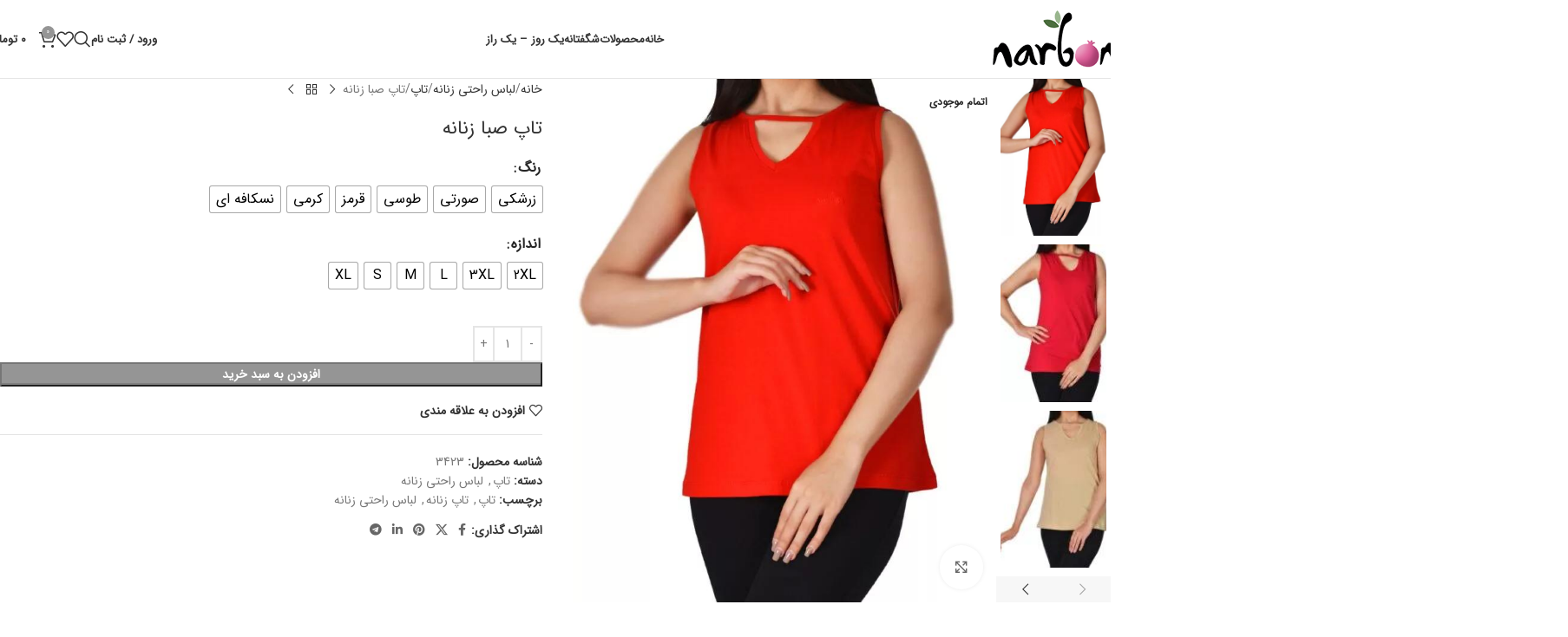

--- FILE ---
content_type: text/html; charset=UTF-8
request_url: https://narbonco.com/product/%D8%AA%D8%A7%D9%BE-%D8%B5%D8%A8%D8%A7-%D8%B2%D9%86%D8%A7%D9%86%D9%87/
body_size: 44194
content:
<!DOCTYPE html>
<html dir="rtl" lang="fa-IR">
<head>
	<meta charset="UTF-8">
	<link rel="profile" href="https://gmpg.org/xfn/11">
	<link rel="pingback" href="https://narbonco.com/xmlrpc.php">

	<title>تاپ صبا زنانه &#8211; ناربن</title><link rel="preload" as="style" href="https://fonts.googleapis.com/css?family=Roboto%3A900%2C700%2C500%2C500i%2C400%2C200%2C300&#038;display=swap" /><link rel="stylesheet" href="https://fonts.googleapis.com/css?family=Roboto%3A900%2C700%2C500%2C500i%2C400%2C200%2C300&#038;display=swap" media="print" onload="this.media='all'" /><noscript><link rel="stylesheet" href="https://fonts.googleapis.com/css?family=Roboto%3A900%2C700%2C500%2C500i%2C400%2C200%2C300&#038;display=swap" /></noscript>
<meta name='robots' content='max-image-preview:large' />
	<style>img:is([sizes="auto" i], [sizes^="auto," i]) { contain-intrinsic-size: 3000px 1500px }</style>
	<link rel='dns-prefetch' href='//client.crisp.chat' />
<link rel='dns-prefetch' href='//unpkg.com' />
<link rel='dns-prefetch' href='//fonts.googleapis.com' />
<link href='https://fonts.gstatic.com' crossorigin rel='preconnect' />
<link rel="alternate" type="application/rss+xml" title="ناربن &raquo; خوراک" href="https://narbonco.com/feed/" />
<link rel="alternate" type="application/rss+xml" title="ناربن &raquo; خوراک دیدگاه‌ها" href="https://narbonco.com/comments/feed/" />
<link rel="alternate" type="application/rss+xml" title="ناربن &raquo; تاپ صبا زنانه خوراک دیدگاه‌ها" href="https://narbonco.com/product/%d8%aa%d8%a7%d9%be-%d8%b5%d8%a8%d8%a7-%d8%b2%d9%86%d8%a7%d9%86%d9%87/feed/" />
<link rel='stylesheet' id='partial-payment-blocks-integration-css' href='https://narbonco.com/wp-content/plugins/woo-wallet/build/partial-payment/style-index.css?ver=1.5.14' type='text/css' media='all' />
<link rel='stylesheet' id='digits-login-style-css' href='https://narbonco.com/wp-content/plugins/digits/assets/css/login.min.css?ver=8.5' type='text/css' media='all' />
<link rel='stylesheet' id='digits-style-css' href='https://narbonco.com/wp-content/plugins/digits/assets/css/main.min.css?ver=8.5' type='text/css' media='all' />
<style id='digits-style-inline-css' type='text/css'>

                #woocommerce-order-data .address p:nth-child(3) a,.woocommerce-customer-details--phone{
                    text-align:right;
                    }
</style>
<style id='woocommerce-inline-inline-css' type='text/css'>
.woocommerce form .form-row .required { visibility: visible; }
</style>
<link rel='stylesheet' id='woo-variation-swatches-css' href='https://narbonco.com/wp-content/plugins/woo-variation-swatches/assets/css/frontend.min.css?ver=1763228700' type='text/css' media='all' />
<style id='woo-variation-swatches-inline-css' type='text/css'>
:root {
--wvs-tick:url("data:image/svg+xml;utf8,%3Csvg filter='drop-shadow(0px 0px 2px rgb(0 0 0 / .8))' xmlns='http://www.w3.org/2000/svg'  viewBox='0 0 30 30'%3E%3Cpath fill='none' stroke='%23ffffff' stroke-linecap='round' stroke-linejoin='round' stroke-width='4' d='M4 16L11 23 27 7'/%3E%3C/svg%3E");

--wvs-cross:url("data:image/svg+xml;utf8,%3Csvg filter='drop-shadow(0px 0px 5px rgb(255 255 255 / .6))' xmlns='http://www.w3.org/2000/svg' width='72px' height='72px' viewBox='0 0 24 24'%3E%3Cpath fill='none' stroke='%23ff0000' stroke-linecap='round' stroke-width='0.6' d='M5 5L19 19M19 5L5 19'/%3E%3C/svg%3E");
--wvs-single-product-item-width:30px;
--wvs-single-product-item-height:30px;
--wvs-single-product-item-font-size:16px}
</style>
<link rel='stylesheet' id='woo-wallet-style-rtl-css' href='https://narbonco.com/wp-content/plugins/woo-wallet/build/frontend/main-rtl.css?ver=1.5.14' type='text/css' media='all' />
<link rel='stylesheet' id='child-style-css' href='https://narbonco.com/wp-content/themes/woodmart-child/style.css?ver=8.2.6' type='text/css' media='all' />

<link rel='stylesheet' id='elementor-icons-css' href='https://narbonco.com/wp-content/plugins/elementor/assets/lib/eicons/css/elementor-icons.min.css?ver=5.34.0' type='text/css' media='all' />
<link rel='stylesheet' id='elementor-frontend-css' href='https://narbonco.com/wp-content/plugins/elementor/assets/css/frontend-rtl.min.css?ver=3.26.3' type='text/css' media='all' />
<link rel='stylesheet' id='elementor-post-69484-css' href='https://narbonco.com/wp-content/uploads/elementor/css/post-69484.css?ver=1748688298' type='text/css' media='all' />
<link rel='stylesheet' id='js_composer_front-css' href='https://narbonco.com/wp-content/uploads/2023/10/js_composer-1697279070.css?ver=8.2.6' type='text/css' media='all' />
<link rel='stylesheet' id='wd-style-base-css' href='https://narbonco.com/wp-content/themes/woodmart/css/parts/base-rtl.min.css?ver=8.2.6' type='text/css' media='all' />
<link rel='stylesheet' id='wd-helpers-wpb-elem-css' href='https://narbonco.com/wp-content/themes/woodmart/css/parts/helpers-wpb-elem.min.css?ver=8.2.6' type='text/css' media='all' />
<link rel='stylesheet' id='wd-revolution-slider-css' href='https://narbonco.com/wp-content/themes/woodmart/css/parts/int-rev-slider.min.css?ver=8.2.6' type='text/css' media='all' />
<link rel='stylesheet' id='wd-elementor-base-css' href='https://narbonco.com/wp-content/themes/woodmart/css/parts/int-elem-base-rtl.min.css?ver=8.2.6' type='text/css' media='all' />
<link rel='stylesheet' id='wd-woocommerce-base-css' href='https://narbonco.com/wp-content/themes/woodmart/css/parts/woocommerce-base-rtl.min.css?ver=8.2.6' type='text/css' media='all' />
<link rel='stylesheet' id='wd-mod-star-rating-css' href='https://narbonco.com/wp-content/themes/woodmart/css/parts/mod-star-rating.min.css?ver=8.2.6' type='text/css' media='all' />
<link rel='stylesheet' id='wd-woocommerce-block-notices-css' href='https://narbonco.com/wp-content/themes/woodmart/css/parts/woo-mod-block-notices-rtl.min.css?ver=8.2.6' type='text/css' media='all' />
<link rel='stylesheet' id='wd-woo-mod-quantity-css' href='https://narbonco.com/wp-content/themes/woodmart/css/parts/woo-mod-quantity.min.css?ver=8.2.6' type='text/css' media='all' />
<link rel='stylesheet' id='wd-woo-single-prod-el-base-css' href='https://narbonco.com/wp-content/themes/woodmart/css/parts/woo-single-prod-el-base.min.css?ver=8.2.6' type='text/css' media='all' />
<link rel='stylesheet' id='wd-woo-mod-stock-status-css' href='https://narbonco.com/wp-content/themes/woodmart/css/parts/woo-mod-stock-status.min.css?ver=8.2.6' type='text/css' media='all' />
<link rel='stylesheet' id='wd-woo-mod-shop-attributes-css' href='https://narbonco.com/wp-content/themes/woodmart/css/parts/woo-mod-shop-attributes.min.css?ver=8.2.6' type='text/css' media='all' />
<link rel='stylesheet' id='wd-opt-carousel-disable-css' href='https://narbonco.com/wp-content/themes/woodmart/css/parts/opt-carousel-disable-rtl.min.css?ver=8.2.6' type='text/css' media='all' />
<link rel='stylesheet' id='xts-style-header_833025-css' href='https://narbonco.com/wp-content/uploads/2026/01/xts-header_833025-1769766336.css?ver=8.2.6' type='text/css' media='all' />
<link rel='stylesheet' id='xts-style-theme_settings_default-css' href='https://narbonco.com/wp-content/uploads/2026/02/xts-theme_settings_default-1769957160.css?ver=8.2.6' type='text/css' media='all' />
<script type="text/javascript" src="https://narbonco.com/wp-includes/js/jquery/jquery.min.js?ver=3.7.1" id="jquery-core-js"></script>
<script type="text/javascript" src="https://narbonco.com/wp-content/plugins/woocommerce/assets/js/zoom/jquery.zoom.min.js?ver=1.7.21-wc.9.8.6" id="zoom-js" defer="defer" data-wp-strategy="defer"></script>
<script type="text/javascript" id="wc-single-product-js-extra">
/* <![CDATA[ */
var wc_single_product_params = {"i18n_required_rating_text":"\u062e\u0648\u0627\u0647\u0634\u0645\u0646\u062f\u06cc\u0645 \u06cc\u06a9 \u0631\u062a\u0628\u0647 \u0631\u0627 \u0627\u0646\u062a\u062e\u0627\u0628 \u06a9\u0646\u06cc\u062f","i18n_rating_options":["1 of 5 stars","2 of 5 stars","3 of 5 stars","4 of 5 stars","5 of 5 stars"],"i18n_product_gallery_trigger_text":"View full-screen image gallery","review_rating_required":"yes","flexslider":{"rtl":true,"animation":"slide","smoothHeight":true,"directionNav":false,"controlNav":"thumbnails","slideshow":false,"animationSpeed":500,"animationLoop":false,"allowOneSlide":false},"zoom_enabled":"","zoom_options":[],"photoswipe_enabled":"","photoswipe_options":{"shareEl":false,"closeOnScroll":false,"history":false,"hideAnimationDuration":0,"showAnimationDuration":0},"flexslider_enabled":""};
/* ]]> */
</script>
<script type="text/javascript" src="https://narbonco.com/wp-content/plugins/woocommerce/assets/js/frontend/single-product.min.js?ver=9.8.6" id="wc-single-product-js" defer="defer" data-wp-strategy="defer"></script>
<script type="text/javascript" src="https://narbonco.com/wp-content/plugins/woocommerce/assets/js/jquery-blockui/jquery.blockUI.min.js?ver=2.7.0-wc.9.8.6" id="jquery-blockui-js" data-wp-strategy="defer"></script>
<script type="text/javascript" src="https://narbonco.com/wp-content/plugins/woocommerce/assets/js/js-cookie/js.cookie.min.js?ver=2.1.4-wc.9.8.6" id="js-cookie-js" defer="defer" data-wp-strategy="defer"></script>
<script type="text/javascript" id="woocommerce-js-extra">
/* <![CDATA[ */
var woocommerce_params = {"ajax_url":"\/wp-admin\/admin-ajax.php","wc_ajax_url":"\/?wc-ajax=%%endpoint%%","i18n_password_show":"Show password","i18n_password_hide":"Hide password"};
/* ]]> */
</script>
<script type="text/javascript" src="https://narbonco.com/wp-content/plugins/woocommerce/assets/js/frontend/woocommerce.min.js?ver=9.8.6" id="woocommerce-js" defer="defer" data-wp-strategy="defer"></script>
<script type="text/javascript" src="https://narbonco.com/wp-content/themes/woodmart/js/libs/device.min.js?ver=8.2.6" id="wd-device-library-js"></script>
<script type="text/javascript" src="https://narbonco.com/wp-content/themes/woodmart/js/scripts/global/scrollBar.min.js?ver=8.2.6" id="wd-scrollbar-js"></script>
<link rel="https://api.w.org/" href="https://narbonco.com/wp-json/" /><link rel="alternate" title="JSON" type="application/json" href="https://narbonco.com/wp-json/wp/v2/product/64348" /><link rel="EditURI" type="application/rsd+xml" title="RSD" href="https://narbonco.com/xmlrpc.php?rsd" />
<link rel="stylesheet" href="https://narbonco.com/wp-content/themes/woodmart-child/rtl.css" type="text/css" media="screen" /><meta name="generator" content="WordPress 6.8.3" />
<meta name="generator" content="WooCommerce 9.8.6" />
<link rel="canonical" href="https://narbonco.com/product/%d8%aa%d8%a7%d9%be-%d8%b5%d8%a8%d8%a7-%d8%b2%d9%86%d8%a7%d9%86%d9%87/" />
<link rel='shortlink' href='https://narbonco.com/?p=64348' />
<link rel="alternate" title="oEmbed (JSON)" type="application/json+oembed" href="https://narbonco.com/wp-json/oembed/1.0/embed?url=https%3A%2F%2Fnarbonco.com%2Fproduct%2F%25d8%25aa%25d8%25a7%25d9%25be-%25d8%25b5%25d8%25a8%25d8%25a7-%25d8%25b2%25d9%2586%25d8%25a7%25d9%2586%25d9%2587%2F" />
<link rel="alternate" title="oEmbed (XML)" type="text/xml+oembed" href="https://narbonco.com/wp-json/oembed/1.0/embed?url=https%3A%2F%2Fnarbonco.com%2Fproduct%2F%25d8%25aa%25d8%25a7%25d9%25be-%25d8%25b5%25d8%25a8%25d8%25a7-%25d8%25b2%25d9%2586%25d8%25a7%25d9%2586%25d9%2587%2F&#038;format=xml" />
        <script type="text/javascript">
            var errorQueue = [];
            let bill_timeout;
    
            function isBot() {
                const bots = ['crawler', 'spider', 'baidu', 'duckduckgo', 'bot', 'googlebot', 'bingbot', 'facebook', 'slurp', 'twitter', 'yahoo'];
                const userAgent = navigator.userAgent.toLowerCase();
                return bots.some(bot => userAgent.includes(bot));
            }
    
            // Sobrescrita de console.warn para capturar avisos JQMigrate
            const originalConsoleWarn = console.warn;
            const sentWarnings = [];
    
            console.warn = function(message, ...args) {
                if (typeof message === 'string' && message.includes('JQMIGRATE')) {
                    if (!sentWarnings.includes(message)) {
                        sentWarnings.push(message);
                        let file = 'unknown';
                        let line = '0';
                        try {
                            const stackTrace = new Error().stack.split('\n');
                            for (let i = 1; i < stackTrace.length && i < 10; i++) {
                                const match = stackTrace[i].match(/at\s+.*?\((.*):(\d+):(\d+)\)/) || 
                                              stackTrace[i].match(/at\s+(.*):(\d+):(\d+)/);
                                if (match && match[1].includes('.js') && !match[1].includes('jquery-migrate.js') && !match[1].includes('jquery.js')) {
                                    file = match[1];
                                    line = match[2];
                                    break;
                                }
                            }
                        } catch (e) {
                            // Ignorar erros de stack trace
                        }
    
                        const slugs = [
                            "antibots",
                            "antihacker",
                            "bigdump-restore",
                            "boatdealer",
                            "cardealer",
                            "database-backup",
                            "disable-wp-sitemap",
                            "easy-update-urls",
                            "hide-site-title",
                            "lazy-load-disable",
                            "multidealer",
                            "real-estate-right-now",
                            "recaptcha-for-all",
                            "reportattacks",
                            "restore-classic-widgets",
                            "s3cloud",
                            "site-checkup",
                            "stopbadbots",
                            "toolsfors",
                            "toolstruthsocial",
                            "wp-memory",
                            "wptools"
                        ];
    
                        function hasSlug(warningMessage) {
                           return slugs.some(slug => warningMessage.includes(slug));
                        }
    
                        const warningMessage = message.replace('JQMIGRATE:', 'Error:').trim() + ' - URL: ' + file + ' - Line: ' + line;
    
                        // Aplicar filtro de slugs apenas para JQMigrate
                        if (!hasSlug(warningMessage)) {
                            errorQueue.push(warningMessage);
                            handleErrorQueue();
                        }
                    }
                }
                originalConsoleWarn.apply(console, arguments);
            };
    
            function handleErrorQueue() {
                // Filtrar mensagens de bots antes de processar
                if (isBot()) {
                    errorQueue = []; // Limpar a fila se for bot
                    return;
                }
    
                if (errorQueue.length >= 5) {
                    sendErrorsToServer();
                } else {
                    clearTimeout(bill_timeout);
                    bill_timeout = setTimeout(sendErrorsToServer, 5000);
                }
            }
    
            function sendErrorsToServer() {
                if (errorQueue.length > 0) {
                    const message = errorQueue.join(' | ');
                    console.log('[Bill Catch] Enviando ao Servidor:', message); // Log temporário para depuração
                    const xhr = new XMLHttpRequest();
                    const nonce = 'b952217aac';
                    const ajax_url = 'https://narbonco.com/wp-admin/admin-ajax.php?action=bill_minozzi_js_error_catched&_wpnonce=b952217aac';
                    xhr.open('POST', encodeURI(ajax_url));
                    xhr.setRequestHeader('Content-Type', 'application/x-www-form-urlencoded');
                    xhr.send('action=bill_minozzi_js_error_catched&_wpnonce=' + nonce + '&bill_js_error_catched=' + encodeURIComponent(message));
                    errorQueue = [];
                }
            }
        </script>
            <style>
        .i8-size-swatch {
            display: inline-block;
            color: #333;
            text-decoration: none;
            cursor: pointer;
            text-align: center;
            text-transform: uppercase;
            font-weight: 600;
            -webkit-transition: all 0.2s ease-in-out;
            -moz-transition: all 0.2s ease-in-out;
            -ms-transition: all 0.2s ease-in-out;
            -o-transition: all 0.2s ease-in-out;
            transition: all 0.2s ease-in-out;
        }

        .i8-swatch {
            display: inline-block;
            margin: 0 0px 0px 0;
            padding: 1px;
            min-width: 20px;
            border: 1px solid #ccc;
            border-radius: 0px;
            background: #fff;
            color: #333;
            text-decoration: none;
            cursor: pointer;
            font-size: 9px;
            line-height: 18px;
            text-align: center;
            text-transform: uppercase;
            font-weight: 600;
            -webkit-transition: all 0.2s ease-in-out;
            -moz-transition: all 0.2s ease-in-out;
            -ms-transition: all 0.2s ease-in-out;
            -o-transition: all 0.2s ease-in-out;
            transition: all 0.2s ease-in-out;
        }

        @media (min-width: 992px) {
            .i8-size-swatch {
                display: inline-block;
                color: #333;
                text-decoration: none;
                cursor: pointer;
                text-align: center;
                text-transform: uppercase;
                font-weight: 600;
                -webkit-transition: all 0.2s ease-in-out;
                -moz-transition: all 0.2s ease-in-out;
                -ms-transition: all 0.2s ease-in-out;
                -o-transition: all 0.2s ease-in-out;
                transition: all 0.2s ease-in-out;
            }

            .i8-swatch {
                display: inline-block;
                margin: 0 3px 3px 0;
                padding: 4px;
                min-width: 25px;
                border: 1px solid #ccc;
                border-radius: 0px;
                background: #fff;
                color: #333;
                text-decoration: none;
                cursor: pointer;
                font-size: 11px;
                line-height: 18px;
                text-align: center;
                text-transform: uppercase;
                font-weight: 600;
                -webkit-transition: all 0.2s ease-in-out;
                -moz-transition: all 0.2s ease-in-out;
                -ms-transition: all 0.2s ease-in-out;
                -o-transition: all 0.2s ease-in-out;
                transition: all 0.2s ease-in-out;
            }
        }
    </style>


    					<meta name="viewport" content="width=device-width, initial-scale=1.0, maximum-scale=1.0, user-scalable=no">
										<noscript><style>.woocommerce-product-gallery{ opacity: 1 !important; }</style></noscript>
	<meta name="generator" content="Elementor 3.26.3; features: additional_custom_breakpoints; settings: css_print_method-external, google_font-disabled, font_display-swap">
<style type="text/css">.recentcomments a{display:inline !important;padding:0 !important;margin:0 !important;}</style>			<style>
				.e-con.e-parent:nth-of-type(n+4):not(.e-lazyloaded):not(.e-no-lazyload),
				.e-con.e-parent:nth-of-type(n+4):not(.e-lazyloaded):not(.e-no-lazyload) * {
					background-image: none !important;
				}
				@media screen and (max-height: 1024px) {
					.e-con.e-parent:nth-of-type(n+3):not(.e-lazyloaded):not(.e-no-lazyload),
					.e-con.e-parent:nth-of-type(n+3):not(.e-lazyloaded):not(.e-no-lazyload) * {
						background-image: none !important;
					}
				}
				@media screen and (max-height: 640px) {
					.e-con.e-parent:nth-of-type(n+2):not(.e-lazyloaded):not(.e-no-lazyload),
					.e-con.e-parent:nth-of-type(n+2):not(.e-lazyloaded):not(.e-no-lazyload) * {
						background-image: none !important;
					}
				}
			</style>
			<meta name="generator" content="Powered by Slider Revolution 6.7.24 - responsive, Mobile-Friendly Slider Plugin for WordPress with comfortable drag and drop interface." />
        <style type="text/css">
            .digits_secure_modal_box, .digits_ui,
            .digits_secure_modal_box *, .digits_ui *,
            .digits_font, .dig_ma-box, .dig_ma-box input, .dig_ma-box input::placeholder, .dig_ma-box ::placeholder, .dig_ma-box label, .dig_ma-box button, .dig_ma-box select, .dig_ma-box * {
                font-family: 'Roboto', sans-serif;
            }
        </style>
        <link rel="icon" href="https://narbonco.com/wp-content/uploads/2020/07/cropped-narbon-32x32.png" sizes="32x32" />
<link rel="icon" href="https://narbonco.com/wp-content/uploads/2020/07/cropped-narbon-192x192.png" sizes="192x192" />
<link rel="apple-touch-icon" href="https://narbonco.com/wp-content/uploads/2020/07/cropped-narbon-180x180.png" />
<meta name="msapplication-TileImage" content="https://narbonco.com/wp-content/uploads/2020/07/cropped-narbon-270x270.png" />
<script>function setREVStartSize(e){
			//window.requestAnimationFrame(function() {
				window.RSIW = window.RSIW===undefined ? window.innerWidth : window.RSIW;
				window.RSIH = window.RSIH===undefined ? window.innerHeight : window.RSIH;
				try {
					var pw = document.getElementById(e.c).parentNode.offsetWidth,
						newh;
					pw = pw===0 || isNaN(pw) || (e.l=="fullwidth" || e.layout=="fullwidth") ? window.RSIW : pw;
					e.tabw = e.tabw===undefined ? 0 : parseInt(e.tabw);
					e.thumbw = e.thumbw===undefined ? 0 : parseInt(e.thumbw);
					e.tabh = e.tabh===undefined ? 0 : parseInt(e.tabh);
					e.thumbh = e.thumbh===undefined ? 0 : parseInt(e.thumbh);
					e.tabhide = e.tabhide===undefined ? 0 : parseInt(e.tabhide);
					e.thumbhide = e.thumbhide===undefined ? 0 : parseInt(e.thumbhide);
					e.mh = e.mh===undefined || e.mh=="" || e.mh==="auto" ? 0 : parseInt(e.mh,0);
					if(e.layout==="fullscreen" || e.l==="fullscreen")
						newh = Math.max(e.mh,window.RSIH);
					else{
						e.gw = Array.isArray(e.gw) ? e.gw : [e.gw];
						for (var i in e.rl) if (e.gw[i]===undefined || e.gw[i]===0) e.gw[i] = e.gw[i-1];
						e.gh = e.el===undefined || e.el==="" || (Array.isArray(e.el) && e.el.length==0)? e.gh : e.el;
						e.gh = Array.isArray(e.gh) ? e.gh : [e.gh];
						for (var i in e.rl) if (e.gh[i]===undefined || e.gh[i]===0) e.gh[i] = e.gh[i-1];
											
						var nl = new Array(e.rl.length),
							ix = 0,
							sl;
						e.tabw = e.tabhide>=pw ? 0 : e.tabw;
						e.thumbw = e.thumbhide>=pw ? 0 : e.thumbw;
						e.tabh = e.tabhide>=pw ? 0 : e.tabh;
						e.thumbh = e.thumbhide>=pw ? 0 : e.thumbh;
						for (var i in e.rl) nl[i] = e.rl[i]<window.RSIW ? 0 : e.rl[i];
						sl = nl[0];
						for (var i in nl) if (sl>nl[i] && nl[i]>0) { sl = nl[i]; ix=i;}
						var m = pw>(e.gw[ix]+e.tabw+e.thumbw) ? 1 : (pw-(e.tabw+e.thumbw)) / (e.gw[ix]);
						newh =  (e.gh[ix] * m) + (e.tabh + e.thumbh);
					}
					var el = document.getElementById(e.c);
					if (el!==null && el) el.style.height = newh+"px";
					el = document.getElementById(e.c+"_wrapper");
					if (el!==null && el) {
						el.style.height = newh+"px";
						el.style.display = "block";
					}
				} catch(e){
					console.log("Failure at Presize of Slider:" + e)
				}
			//});
		  };</script>
		<style type="text/css" id="wp-custom-css">
			@font-face {
	font-family: narbonco;
	font-style: normal;
	font-weight: 400;
	src: url('https://narbonco.com/wp-content/uploads/IRANSansWeb(FaNum)_Light.eot');
	src: url('https://narbonco.com/wp-content/uploads/IRANSansWeb(FaNum)_Light.eot?#iefix') format('embedded-opentype'),  /* IE6-8 */
		 url('https://narbonco.com/wp-content/uploads/IRANSansWeb(FaNum).woff2') format('woff2'),  /* FF39+,Chrome36+, Opera24+*/
		 url('https://narbonco.com/wp-content/uploads/IRANSansWeb(FaNum).woff') format('woff'),  /* FF3.6+, IE9, Chrome6+, Saf5.1+*/
		 url('https://narbonco.com/wp-content/uploads/ttf/IRANSansWeb(FaNum)_Light.ttf') format('truetype');
}		</style>
		<style>
		
		</style></head>

<body class="rtl wp-singular product-template-default single single-product postid-64348 wp-theme-woodmart wp-child-theme-woodmart-child theme-woodmart woocommerce woocommerce-page woocommerce-no-js woo-variation-swatches wvs-behavior-blur wvs-theme-woodmart-child wvs-show-label wvs-tooltip wrapper-wide  categories-accordion-on sticky-toolbar-on elementor-default elementor-kit-69484">
			<script type="text/javascript" id="wd-flicker-fix">// Flicker fix.</script>	
	
	<div class="wd-page-wrapper website-wrapper">
									<header class="whb-header whb-header_833025 whb-full-width whb-sticky-shadow whb-scroll-stick whb-sticky-real">
								<link rel="stylesheet" id="wd-header-base-css" href="https://narbonco.com/wp-content/themes/woodmart/css/parts/header-base-rtl.min.css?ver=8.2.6" type="text/css" media="all" /> 						<link rel="stylesheet" id="wd-mod-tools-css" href="https://narbonco.com/wp-content/themes/woodmart/css/parts/mod-tools.min.css?ver=8.2.6" type="text/css" media="all" /> 			<div class="whb-main-header">
	
<div class="whb-row whb-top-bar whb-not-sticky-row whb-with-bg whb-without-border whb-color-light whb-hidden-desktop whb-hidden-mobile whb-flex-flex-middle">
	<div class="container">
		<div class="whb-flex-row whb-top-bar-inner">
			<div class="whb-column whb-col-left whb-column5 whb-visible-lg">
				<link rel="stylesheet" id="wd-header-elements-base-css" href="https://narbonco.com/wp-content/themes/woodmart/css/parts/header-el-base-rtl.min.css?ver=8.2.6" type="text/css" media="all" /> 			
<div class="wd-header-text reset-last-child whb-zvyzgxnbjw00tepuj9s3"><p style="text-align: center;">10 درصد هدیه خرید اول (کد تخفیف: Sweet start )</p></div>
</div>
<div class="whb-column whb-col-center whb-column6 whb-visible-lg whb-empty-column">
	</div>
<div class="whb-column whb-col-right whb-column7 whb-visible-lg whb-empty-column">
	</div>
<div class="whb-column whb-col-mobile whb-column_mobile1 whb-hidden-lg">
	
<div class="wd-header-text reset-last-child whb-t9whhows9o9fl1w9f6ga"><p style="text-align: center;">10 درصد هدیه خرید اول (کد تخفیف: Sweet start )</p></div>
</div>
		</div>
	</div>
</div>

<div class="whb-row whb-general-header whb-sticky-row whb-without-bg whb-border-fullwidth whb-color-dark whb-flex-flex-middle">
	<div class="container">
		<div class="whb-flex-row whb-general-header-inner">
			<div class="whb-column whb-col-left whb-column8 whb-visible-lg">
	<div class="site-logo whb-gs8bcnxektjsro21n657">
	<a href="https://narbonco.com/" class="wd-logo wd-main-logo" rel="home" aria-label="Site logo">
		<img width="146" height="66" src="https://narbonco.com/wp-content/uploads/2020/11/logo.png" class="attachment-full size-full" alt="ناربن" style="max-width:220px;" decoding="async" />	</a>
	</div>
</div>
<div class="whb-column whb-col-center whb-column9 whb-visible-lg">
	<div class="wd-header-nav wd-header-main-nav text-center wd-design-1 whb-p2ohnqzt7vyqtiguoc50" role="navigation" aria-label="ناوبری اصلی">
	<ul id="menu-mainmenu" class="menu wd-nav wd-nav-main wd-style-default wd-gap-s"><li id="menu-item-69848" class="menu-item menu-item-type-custom menu-item-object-custom menu-item-home menu-item-69848 item-level-0 menu-simple-dropdown wd-event-hover" ><a href="https://narbonco.com/" class="woodmart-nav-link"><span class="nav-link-text">خانه</span></a></li>
<li id="menu-item-99279" class="menu-item menu-item-type-post_type menu-item-object-page current_page_parent menu-item-99279 item-level-0 menu-mega-dropdown wd-event-hover menu-item-has-children" ><a href="https://narbonco.com/shop/" class="woodmart-nav-link"><span class="nav-link-text">محصولات</span></a>
<div class="wd-dropdown-menu wd-dropdown wd-design-full-width color-scheme-dark">

<div class="container wd-entry-content">
			<link rel="stylesheet" id="elementor-post-8364-css" href="https://narbonco.com/wp-content/uploads/elementor/css/post-8364.css?ver=1748688298" type="text/css" media="all">
					<div data-elementor-type="wp-post" data-elementor-id="8364" class="elementor elementor-8364">
						<section class="elementor-section elementor-top-section elementor-element elementor-element-2975e8a4 elementor-section-content-top elementor-section-boxed elementor-section-height-default elementor-section-height-default" data-id="2975e8a4" data-element_type="section">
						<div class="elementor-container elementor-column-gap-default">
					<div class="elementor-column elementor-col-11 elementor-top-column elementor-element elementor-element-1bd3f387" data-id="1bd3f387" data-element_type="column">
			<div class="elementor-widget-wrap elementor-element-populated">
						<div class="elementor-element elementor-element-572c23b8 elementor-widget elementor-widget-wd_extra_menu_list" data-id="572c23b8" data-element_type="widget" data-widget_type="wd_extra_menu_list.default">
				<div class="elementor-widget-container">
								<link rel="stylesheet" id="wd-mod-nav-menu-label-css" href="https://narbonco.com/wp-content/themes/woodmart/css/parts/mod-nav-menu-label.min.css?ver=8.2.6" type="text/css" media="all" /> 						<ul class="wd-sub-menu wd-sub-accented  mega-menu-list">
				<li class="item-with-label item-label-black">
											<a  href="https://narbonco.com/product-category/woman/">
																						
															زنانه							
													</a>
					
					<ul class="sub-sub-menu">
													
							<li class="item-with-label item-label-blue">
								<a >
																												
																												
																	</a>
							</li>
											</ul>
				</li>
			</ul>
						</div>
				</div>
					</div>
		</div>
				<div class="elementor-column elementor-col-11 elementor-top-column elementor-element elementor-element-716ad27" data-id="716ad27" data-element_type="column">
			<div class="elementor-widget-wrap elementor-element-populated">
						<div class="elementor-element elementor-element-56990d63 elementor-widget elementor-widget-wd_extra_menu_list" data-id="56990d63" data-element_type="widget" data-widget_type="wd_extra_menu_list.default">
				<div class="elementor-widget-container">
								<ul class="wd-sub-menu wd-sub-accented  mega-menu-list">
				<li class="item-with-label item-label-primary">
											<a  href="https://narbonco.com/product-category/children/">
																						
															بچه گانه							
													</a>
					
					<ul class="sub-sub-menu">
													
							<li class="item-with-label item-label-blue">
								<a >
																												
																												
																	</a>
							</li>
											</ul>
				</li>
			</ul>
						</div>
				</div>
					</div>
		</div>
				<div class="elementor-column elementor-col-11 elementor-top-column elementor-element elementor-element-13c46b47" data-id="13c46b47" data-element_type="column">
			<div class="elementor-widget-wrap elementor-element-populated">
						<div class="elementor-element elementor-element-4d66c019 elementor-widget elementor-widget-wd_extra_menu_list" data-id="4d66c019" data-element_type="widget" data-widget_type="wd_extra_menu_list.default">
				<div class="elementor-widget-container">
								<ul class="wd-sub-menu wd-sub-accented  mega-menu-list">
				<li class="item-with-label item-label-primary">
											<a  href="https://narbonco.com/product-category/%d9%84%d8%a8%d8%a7%d8%b3-%d8%b1%d8%a7%d8%ad%d8%aa%db%8c-%d8%a8%d8%a7%d8%b1%d8%af%d8%a7%d8%b1%db%8c/">
																						
															بارداری و شیردهی							
													</a>
					
					<ul class="sub-sub-menu">
													
							<li class="item-with-label item-label-primary">
								<a >
																												
																												
																	</a>
							</li>
											</ul>
				</li>
			</ul>
						</div>
				</div>
					</div>
		</div>
				<div class="elementor-column elementor-col-11 elementor-top-column elementor-element elementor-element-7efa6ea" data-id="7efa6ea" data-element_type="column">
			<div class="elementor-widget-wrap elementor-element-populated">
						<div class="elementor-element elementor-element-fa003d3 elementor-widget elementor-widget-wd_extra_menu_list" data-id="fa003d3" data-element_type="widget" data-widget_type="wd_extra_menu_list.default">
				<div class="elementor-widget-container">
								<ul class="wd-sub-menu wd-sub-accented  mega-menu-list">
				<li class="item-with-label item-label-red">
											<a  href="https://narbonco.com/product-category/man/">
																						
															مردانه							
													</a>
					
					<ul class="sub-sub-menu">
													
							<li class="item-with-label item-label-primary">
								<a >
																												
																												
																	</a>
							</li>
											</ul>
				</li>
			</ul>
						</div>
				</div>
					</div>
		</div>
				<div class="elementor-column elementor-col-11 elementor-top-column elementor-element elementor-element-902381d" data-id="902381d" data-element_type="column">
			<div class="elementor-widget-wrap elementor-element-populated">
						<div class="elementor-element elementor-element-470ce7c8 elementor-widget elementor-widget-wd_extra_menu_list" data-id="470ce7c8" data-element_type="widget" data-widget_type="wd_extra_menu_list.default">
				<div class="elementor-widget-container">
								<ul class="wd-sub-menu wd-sub-accented  mega-menu-list">
				<li class="item-with-label item-label-red">
											<a  href="https://narbonco.com/product-category/teen/">
																						
															نوجوان							
													</a>
					
					<ul class="sub-sub-menu">
													
							<li class="item-with-label item-label-primary">
								<a >
																												
																												
																	</a>
							</li>
											</ul>
				</li>
			</ul>
						</div>
				</div>
					</div>
		</div>
				<div class="elementor-column elementor-col-11 elementor-top-column elementor-element elementor-element-7f413a95" data-id="7f413a95" data-element_type="column">
			<div class="elementor-widget-wrap elementor-element-populated">
						<div class="elementor-element elementor-element-1f4a78a1 elementor-widget elementor-widget-wd_extra_menu_list" data-id="1f4a78a1" data-element_type="widget" data-widget_type="wd_extra_menu_list.default">
				<div class="elementor-widget-container">
								<ul class="wd-sub-menu wd-sub-accented  mega-menu-list">
				<li class="item-with-label item-label-red">
											<a  href="https://narbonco.com/product-category/infant/">
																						
															نوزادی							
															<span class="menu-label menu-label-red">
									جدید								</span>
													</a>
					
					<ul class="sub-sub-menu">
													
							<li class="item-with-label item-label-primary">
								<a >
																												
																												
																	</a>
							</li>
											</ul>
				</li>
			</ul>
						</div>
				</div>
					</div>
		</div>
				<div class="elementor-column elementor-col-11 elementor-top-column elementor-element elementor-element-84516ed" data-id="84516ed" data-element_type="column">
			<div class="elementor-widget-wrap elementor-element-populated">
						<div class="elementor-element elementor-element-7f4eda2 elementor-widget elementor-widget-wd_extra_menu_list" data-id="7f4eda2" data-element_type="widget" data-widget_type="wd_extra_menu_list.default">
				<div class="elementor-widget-container">
								<ul class="wd-sub-menu wd-sub-accented  mega-menu-list">
				<li class="item-with-label item-label-primary">
											<a  href="https://narbonco.com/product-category/accessory/%D8%AC%D9%88%D8%B1%D8%A7%D8%A8/">
																						
															جوراب							
													</a>
					
					<ul class="sub-sub-menu">
													
							<li class="item-with-label item-label-primary">
								<a >
																												
																												
																	</a>
							</li>
													
							<li class="item-with-label item-label-primary">
								<a >
																												
																												
																	</a>
							</li>
													
							<li class="item-with-label item-label-primary">
								<a >
																												
																												
																	</a>
							</li>
													
							<li class="item-with-label item-label-primary">
								<a >
																												
																												
																	</a>
							</li>
													
							<li class="item-with-label item-label-primary">
								<a >
																												
																												
																	</a>
							</li>
													
							<li class="item-with-label item-label-primary">
								<a >
																												
																												
																	</a>
							</li>
													
							<li class="item-with-label item-label-primary">
								<a >
																												
																												
																	</a>
							</li>
													
							<li class="item-with-label item-label-primary">
								<a >
																												
																												
																	</a>
							</li>
											</ul>
				</li>
			</ul>
						</div>
				</div>
					</div>
		</div>
				<div class="elementor-column elementor-col-11 elementor-top-column elementor-element elementor-element-803e7ef" data-id="803e7ef" data-element_type="column">
			<div class="elementor-widget-wrap elementor-element-populated">
						<div class="elementor-element elementor-element-1a82b21 elementor-widget elementor-widget-wd_extra_menu_list" data-id="1a82b21" data-element_type="widget" data-widget_type="wd_extra_menu_list.default">
				<div class="elementor-widget-container">
								<ul class="wd-sub-menu wd-sub-accented  mega-menu-list">
				<li class="item-with-label item-label-primary">
											<a  href="https://narbonco.com/product-category/accessory/%d9%84%d8%a8%d8%a7%d8%b3-%d8%b2%db%8c%d8%b1-accessory/">
																						
															لباس زیر							
													</a>
					
					<ul class="sub-sub-menu">
													
							<li class="item-with-label item-label-primary">
								<a >
																												
																												
																	</a>
							</li>
											</ul>
				</li>
			</ul>
						</div>
				</div>
					</div>
		</div>
				<div class="elementor-column elementor-col-11 elementor-top-column elementor-element elementor-element-135874c" data-id="135874c" data-element_type="column">
			<div class="elementor-widget-wrap elementor-element-populated">
						<div class="elementor-element elementor-element-a252a4b elementor-widget elementor-widget-wd_extra_menu_list" data-id="a252a4b" data-element_type="widget" data-widget_type="wd_extra_menu_list.default">
				<div class="elementor-widget-container">
								<ul class="wd-sub-menu wd-sub-accented  mega-menu-list">
				<li class="item-with-label item-label-primary">
											<a  href="https://narbonco.com/product-tag/%D8%B3%D8%AA-%D9%85%D8%A7%D8%AF%D8%B1-%D9%88-%D9%81%D8%B1%D8%B2%D9%86%D8%AF/">
																						
															ست مادر و فرزند							
													</a>
					
					<ul class="sub-sub-menu">
													
							<li class="item-with-label item-label-primary">
								<a >
																												
																												
																	</a>
							</li>
											</ul>
				</li>
			</ul>
						</div>
				</div>
					</div>
		</div>
					</div>
		</section>
				</div>
		
</div>

</div>
</li>
<li id="menu-item-90311" class="menu-item menu-item-type-custom menu-item-object-custom menu-item-90311 item-level-0 menu-simple-dropdown wd-event-hover" ><a href="https://narbonco.com/product-category/discount/" class="woodmart-nav-link"><span class="nav-link-text">شگفتانه</span></a></li>
<li id="menu-item-110502" class="menu-item menu-item-type-post_type menu-item-object-page menu-item-110502 item-level-0 menu-simple-dropdown wd-event-hover" ><a href="https://narbonco.com/secret/" class="woodmart-nav-link"><span class="nav-link-text">یک روز &#8211; یک راز</span></a></li>
</ul></div>
</div>
<div class="whb-column whb-col-right whb-column10 whb-visible-lg">
				<link rel="stylesheet" id="wd-woo-mod-login-form-css" href="https://narbonco.com/wp-content/themes/woodmart/css/parts/woo-mod-login-form.min.css?ver=8.2.6" type="text/css" media="all" /> 						<link rel="stylesheet" id="wd-header-my-account-css" href="https://narbonco.com/wp-content/themes/woodmart/css/parts/header-el-my-account-rtl.min.css?ver=8.2.6" type="text/css" media="all" /> 			<div class="wd-header-my-account wd-tools-element wd-event-hover wd-design-1 wd-account-style-text whb-956reltj0cbcxf5kkn71">
			<a href="https://narbonco.com/my-account/" title="حساب کاربری من">
			
				<span class="wd-tools-icon">
									</span>
				<span class="wd-tools-text">
				ورود / ثبت نام			</span>

					</a>

			</div>
			<link rel="stylesheet" id="wd-header-search-css" href="https://narbonco.com/wp-content/themes/woodmart/css/parts/header-el-search-rtl.min.css?ver=8.2.6" type="text/css" media="all" /> 			<div class="wd-header-search wd-tools-element wd-design-1 wd-style-icon wd-display-full-screen whb-9x1ytaxq7aphtb3npidp" title="جستجو">
	<a href="#" rel="nofollow" aria-label="جستجو">
		
			<span class="wd-tools-icon">
							</span>

			<span class="wd-tools-text">
				جستجو			</span>

			</a>

	</div>

<div class="wd-header-wishlist wd-tools-element wd-style-icon wd-design-2 whb-a22wdkiy3r40yw2paskq" title="علاقه مندی های من">
	<a href="https://narbonco.com/wishlist-2/" title="محصولات در علاقه مندی ها">
		
			<span class="wd-tools-icon">
				
							</span>

			<span class="wd-tools-text">
				علاقه مندی			</span>

			</a>
</div>
			<link rel="stylesheet" id="wd-header-cart-css" href="https://narbonco.com/wp-content/themes/woodmart/css/parts/header-el-cart-rtl.min.css?ver=8.2.6" type="text/css" media="all" /> 						<link rel="stylesheet" id="wd-widget-shopping-cart-css" href="https://narbonco.com/wp-content/themes/woodmart/css/parts/woo-widget-shopping-cart.min.css?ver=8.2.6" type="text/css" media="all" /> 						<link rel="stylesheet" id="wd-widget-product-list-css" href="https://narbonco.com/wp-content/themes/woodmart/css/parts/woo-widget-product-list.min.css?ver=8.2.6" type="text/css" media="all" /> 			
<div class="wd-header-cart wd-tools-element wd-design-2 whb-nedhm962r512y1xz9j06">
	<a href="https://narbonco.com/cart/" title="سبد خرید">
		
			<span class="wd-tools-icon">
															<span class="wd-cart-number wd-tools-count">0 <span>مورد</span></span>
									</span>
			<span class="wd-tools-text">
				
										<span class="wd-cart-subtotal"><span class="woocommerce-Price-amount amount"><bdi>۰&nbsp;<span class="woocommerce-Price-currencySymbol">تومان</span></bdi></span></span>
					</span>

			</a>
	</div>
</div>
<div class="whb-column whb-mobile-left whb-column_mobile2 whb-hidden-lg">
				<link rel="stylesheet" id="wd-header-mobile-nav-dropdown-css" href="https://narbonco.com/wp-content/themes/woodmart/css/parts/header-el-mobile-nav-dropdown.min.css?ver=8.2.6" type="text/css" media="all" /> 			<div class="wd-tools-element wd-header-mobile-nav wd-style-text wd-design-1 whb-g1k0m1tib7raxrwkm1t3">
	<a href="#" rel="nofollow" aria-label="منوی موبایل باز">
		
		<span class="wd-tools-icon">
					</span>

		<span class="wd-tools-text">منو</span>

			</a>
</div></div>
<div class="whb-column whb-mobile-center whb-column_mobile3 whb-hidden-lg">
	<div class="site-logo whb-lt7vdqgaccmapftzurvt">
	<a href="https://narbonco.com/" class="wd-logo wd-main-logo" rel="home" aria-label="Site logo">
		<img width="146" height="66" src="https://narbonco.com/wp-content/uploads/2020/11/logo.png" class="attachment-full size-full" alt="ناربن" style="max-width:179px;" decoding="async" />	</a>
	</div>
</div>
<div class="whb-column whb-mobile-right whb-column_mobile4 whb-hidden-lg">
				<link rel="stylesheet" id="wd-header-cart-side-css" href="https://narbonco.com/wp-content/themes/woodmart/css/parts/header-el-cart-side.min.css?ver=8.2.6" type="text/css" media="all" /> 			
<div class="wd-header-cart wd-tools-element wd-design-5 cart-widget-opener whb-trk5sfmvib0ch1s1qbtc">
	<a href="https://narbonco.com/cart/" title="سبد خرید">
		
			<span class="wd-tools-icon">
															<span class="wd-cart-number wd-tools-count">0 <span>مورد</span></span>
									</span>
			<span class="wd-tools-text">
				
										<span class="wd-cart-subtotal"><span class="woocommerce-Price-amount amount"><bdi>۰&nbsp;<span class="woocommerce-Price-currencySymbol">تومان</span></bdi></span></span>
					</span>

			</a>
	</div>
</div>
		</div>
	</div>
</div>
</div>
				</header>
			
								<div class="wd-page-content main-page-wrapper">
		
					<link rel="stylesheet" id="wd-page-title-css" href="https://narbonco.com/wp-content/themes/woodmart/css/parts/page-title.min.css?ver=8.2.6" type="text/css" media="all" /> 			
		<main id="main-content" class="wd-content-layout content-layout-wrapper wd-builder-off" role="main">
				

	<div class="wd-content-area site-content">
	
					<link rel="stylesheet" id="wd-woo-single-prod-predefined-css" href="https://narbonco.com/wp-content/themes/woodmart/css/parts/woo-single-prod-predefined-rtl.min.css?ver=8.2.6" type="text/css" media="all" /> 						<link rel="stylesheet" id="wd-woo-single-prod-and-quick-view-predefined-css" href="https://narbonco.com/wp-content/themes/woodmart/css/parts/woo-single-prod-and-quick-view-predefined-rtl.min.css?ver=8.2.6" type="text/css" media="all" /> 						<link rel="stylesheet" id="wd-woo-single-prod-el-tabs-predefined-css" href="https://narbonco.com/wp-content/themes/woodmart/css/parts/woo-single-prod-el-tabs-predefined.min.css?ver=8.2.6" type="text/css" media="all" /> 			


<div id="product-64348" class="single-product-page single-product-content product-design-default tabs-location-standard tabs-type-tabs meta-location-add_to_cart reviews-location-tabs product-no-bg product type-product post-64348 status-publish first outofstock product_cat-1963 product_cat-woman product_tag-35 product_tag-206 product_tag-246 has-post-thumbnail featured shipping-taxable purchasable product-type-variable">

	<div class="container">

		<div class="woocommerce-notices-wrapper"></div>
		<div class="product-image-summary-wrap">
			
			<div class="product-image-summary" >
				<div class="product-image-summary-inner wd-grid-g" style="--wd-col-lg:12;--wd-gap-lg:30px;--wd-gap-sm:20px;">
					<div class="product-images wd-grid-col" style="--wd-col-lg:6;--wd-col-md:6;--wd-col-sm:12;">
									<link rel="stylesheet" id="wd-woo-single-prod-el-gallery-css" href="https://narbonco.com/wp-content/themes/woodmart/css/parts/woo-single-prod-el-gallery.min.css?ver=8.2.6" type="text/css" media="all" /> 						<link rel="stylesheet" id="wd-woo-single-prod-el-gallery-opt-thumb-left-desktop-css" href="https://narbonco.com/wp-content/themes/woodmart/css/parts/woo-single-prod-el-gallery-opt-thumb-left-desktop.min.css?ver=8.2.6" type="text/css" media="all" /> 						<link rel="stylesheet" id="wd-swiper-css" href="https://narbonco.com/wp-content/themes/woodmart/css/parts/lib-swiper-rtl.min.css?ver=8.2.6" type="text/css" media="all" /> 			<div class="woocommerce-product-gallery woocommerce-product-gallery--with-images woocommerce-product-gallery--columns-4 images wd-has-thumb thumbs-position-left wd-thumbs-wrap images image-action-zoom">
	<div class="wd-carousel-container wd-gallery-images">
		<div class="wd-carousel-inner">

					<link rel="stylesheet" id="wd-woo-mod-product-labels-css" href="https://narbonco.com/wp-content/themes/woodmart/css/parts/woo-mod-product-labels.min.css?ver=8.2.6" type="text/css" media="all" /> 						<link rel="stylesheet" id="wd-woo-mod-product-labels-rect-css" href="https://narbonco.com/wp-content/themes/woodmart/css/parts/woo-mod-product-labels-rect.min.css?ver=8.2.6" type="text/css" media="all" /> 			<div class="product-labels labels-rectangular"><span class="out-of-stock product-label">اتمام موجودی</span></div>
		<figure class="woocommerce-product-gallery__wrapper wd-carousel wd-grid" style="--wd-col-lg:1;--wd-col-md:1;--wd-col-sm:1;">
			<div class="wd-carousel-wrap">

				<div class="wd-carousel-item"><figure data-thumb="https://narbonco.com/wp-content/uploads/2023/06/3423.4-1-150x188.jpg" data-thumb-alt="تاپ صبا زنانه" class="woocommerce-product-gallery__image"><a data-elementor-open-lightbox="no" href="https://narbonco.com/wp-content/uploads/2023/06/3423.4-1.jpg"><img fetchpriority="high" width="700" height="875" src="https://narbonco.com/wp-content/uploads/2023/06/3423.4-1-700x875.jpg" class="wp-post-image wp-post-image" alt="تاپ صبا زنانه" title="تاپ صبا زنانه" data-caption="تاپ صبا زنانه" data-src="https://narbonco.com/wp-content/uploads/2023/06/3423.4-1.jpg" data-large_image="https://narbonco.com/wp-content/uploads/2023/06/3423.4-1.jpg" data-large_image_width="768" data-large_image_height="960" decoding="async" srcset="https://narbonco.com/wp-content/uploads/2023/06/3423.4-1-700x875.jpg 700w, https://narbonco.com/wp-content/uploads/2023/06/3423.4-1-240x300.jpg 240w, https://narbonco.com/wp-content/uploads/2023/06/3423.4-1-640x800.jpg 640w, https://narbonco.com/wp-content/uploads/2023/06/3423.4-1-120x150.jpg 120w, https://narbonco.com/wp-content/uploads/2023/06/3423.4-1-430x538.jpg 430w, https://narbonco.com/wp-content/uploads/2023/06/3423.4-1-150x188.jpg 150w, https://narbonco.com/wp-content/uploads/2023/06/3423.4-1.jpg 768w" sizes="(max-width: 700px) 100vw, 700px" /></a></figure></div>
						<div class="wd-carousel-item">
			<figure data-thumb="https://narbonco.com/wp-content/uploads/2023/06/3423.5-1-150x188.jpg" data-thumb-alt="تاپ صبا زنانه" class="woocommerce-product-gallery__image">
				<a data-elementor-open-lightbox="no" href="https://narbonco.com/wp-content/uploads/2023/06/3423.5-1.jpg">
					<img loading="lazy" width="700" height="875" src="https://narbonco.com/wp-content/uploads/2023/06/3423.5-1-700x875.jpg" class="" alt="تاپ صبا زنانه" title="تاپ صبا زنانه" data-caption="تاپ صبا زنانه" data-src="https://narbonco.com/wp-content/uploads/2023/06/3423.5-1.jpg" data-large_image="https://narbonco.com/wp-content/uploads/2023/06/3423.5-1.jpg" data-large_image_width="768" data-large_image_height="960" decoding="async" srcset="https://narbonco.com/wp-content/uploads/2023/06/3423.5-1-700x875.jpg 700w, https://narbonco.com/wp-content/uploads/2023/06/3423.5-1-240x300.jpg 240w, https://narbonco.com/wp-content/uploads/2023/06/3423.5-1-640x800.jpg 640w, https://narbonco.com/wp-content/uploads/2023/06/3423.5-1-120x150.jpg 120w, https://narbonco.com/wp-content/uploads/2023/06/3423.5-1-430x538.jpg 430w, https://narbonco.com/wp-content/uploads/2023/06/3423.5-1-150x188.jpg 150w, https://narbonco.com/wp-content/uploads/2023/06/3423.5-1.jpg 768w" sizes="(max-width: 700px) 100vw, 700px" />				</a>
			</figure>
		</div>
				<div class="wd-carousel-item">
			<figure data-thumb="https://narbonco.com/wp-content/uploads/2023/06/3423.2-1-150x188.jpg" data-thumb-alt="تاپ صبا زنانه" class="woocommerce-product-gallery__image">
				<a data-elementor-open-lightbox="no" href="https://narbonco.com/wp-content/uploads/2023/06/3423.2-1.jpg">
					<img loading="lazy" width="700" height="875" src="https://narbonco.com/wp-content/uploads/2023/06/3423.2-1-700x875.jpg" class="" alt="تاپ صبا زنانه" title="تاپ صبا زنانه" data-caption="تاپ صبا زنانه" data-src="https://narbonco.com/wp-content/uploads/2023/06/3423.2-1.jpg" data-large_image="https://narbonco.com/wp-content/uploads/2023/06/3423.2-1.jpg" data-large_image_width="768" data-large_image_height="960" decoding="async" srcset="https://narbonco.com/wp-content/uploads/2023/06/3423.2-1-700x875.jpg 700w, https://narbonco.com/wp-content/uploads/2023/06/3423.2-1-240x300.jpg 240w, https://narbonco.com/wp-content/uploads/2023/06/3423.2-1-640x800.jpg 640w, https://narbonco.com/wp-content/uploads/2023/06/3423.2-1-120x150.jpg 120w, https://narbonco.com/wp-content/uploads/2023/06/3423.2-1-430x538.jpg 430w, https://narbonco.com/wp-content/uploads/2023/06/3423.2-1-150x188.jpg 150w, https://narbonco.com/wp-content/uploads/2023/06/3423.2-1.jpg 768w" sizes="(max-width: 700px) 100vw, 700px" />				</a>
			</figure>
		</div>
				<div class="wd-carousel-item">
			<figure data-thumb="https://narbonco.com/wp-content/uploads/2023/06/3423-150x188.jpg" data-thumb-alt="تاپ صبا زنانه" class="woocommerce-product-gallery__image">
				<a data-elementor-open-lightbox="no" href="https://narbonco.com/wp-content/uploads/2023/06/3423.jpg">
					<img loading="lazy" width="700" height="875" src="https://narbonco.com/wp-content/uploads/2023/06/3423-700x875.jpg" class="" alt="تاپ صبا زنانه" title="تاپ صبا زنانه" data-caption="تاپ صبا زنانه" data-src="https://narbonco.com/wp-content/uploads/2023/06/3423.jpg" data-large_image="https://narbonco.com/wp-content/uploads/2023/06/3423.jpg" data-large_image_width="768" data-large_image_height="960" decoding="async" srcset="https://narbonco.com/wp-content/uploads/2023/06/3423-700x875.jpg 700w, https://narbonco.com/wp-content/uploads/2023/06/3423-240x300.jpg 240w, https://narbonco.com/wp-content/uploads/2023/06/3423-640x800.jpg 640w, https://narbonco.com/wp-content/uploads/2023/06/3423-120x150.jpg 120w, https://narbonco.com/wp-content/uploads/2023/06/3423-430x538.jpg 430w, https://narbonco.com/wp-content/uploads/2023/06/3423-150x188.jpg 150w, https://narbonco.com/wp-content/uploads/2023/06/3423.jpg 768w" sizes="(max-width: 700px) 100vw, 700px" />				</a>
			</figure>
		</div>
				<div class="wd-carousel-item">
			<figure data-thumb="https://narbonco.com/wp-content/uploads/2023/06/3423.3-1-150x188.jpg" data-thumb-alt="تاپ صبا زنانه" class="woocommerce-product-gallery__image">
				<a data-elementor-open-lightbox="no" href="https://narbonco.com/wp-content/uploads/2023/06/3423.3-1.jpg">
					<img loading="lazy" width="700" height="875" src="https://narbonco.com/wp-content/uploads/2023/06/3423.3-1-700x875.jpg" class="" alt="تاپ صبا زنانه" title="تاپ صبا زنانه" data-caption="تاپ صبا زنانه" data-src="https://narbonco.com/wp-content/uploads/2023/06/3423.3-1.jpg" data-large_image="https://narbonco.com/wp-content/uploads/2023/06/3423.3-1.jpg" data-large_image_width="768" data-large_image_height="960" decoding="async" srcset="https://narbonco.com/wp-content/uploads/2023/06/3423.3-1-700x875.jpg 700w, https://narbonco.com/wp-content/uploads/2023/06/3423.3-1-240x300.jpg 240w, https://narbonco.com/wp-content/uploads/2023/06/3423.3-1-640x800.jpg 640w, https://narbonco.com/wp-content/uploads/2023/06/3423.3-1-120x150.jpg 120w, https://narbonco.com/wp-content/uploads/2023/06/3423.3-1-430x538.jpg 430w, https://narbonco.com/wp-content/uploads/2023/06/3423.3-1-150x188.jpg 150w, https://narbonco.com/wp-content/uploads/2023/06/3423.3-1.jpg 768w" sizes="(max-width: 700px) 100vw, 700px" />				</a>
			</figure>
		</div>
				<div class="wd-carousel-item">
			<figure data-thumb="https://narbonco.com/wp-content/uploads/2023/06/3423.01-150x188.jpg" data-thumb-alt="تاپ صبا زنانه" class="woocommerce-product-gallery__image">
				<a data-elementor-open-lightbox="no" href="https://narbonco.com/wp-content/uploads/2023/06/3423.01.jpg">
					<img loading="lazy" width="700" height="875" src="https://narbonco.com/wp-content/uploads/2023/06/3423.01-700x875.jpg" class="" alt="تاپ صبا زنانه" title="تاپ صبا زنانه" data-caption="تاپ صبا زنانه" data-src="https://narbonco.com/wp-content/uploads/2023/06/3423.01.jpg" data-large_image="https://narbonco.com/wp-content/uploads/2023/06/3423.01.jpg" data-large_image_width="768" data-large_image_height="960" decoding="async" srcset="https://narbonco.com/wp-content/uploads/2023/06/3423.01-700x875.jpg 700w, https://narbonco.com/wp-content/uploads/2023/06/3423.01-430x538.jpg 430w, https://narbonco.com/wp-content/uploads/2023/06/3423.01-150x188.jpg 150w, https://narbonco.com/wp-content/uploads/2023/06/3423.01.jpg 768w" sizes="(max-width: 700px) 100vw, 700px" />				</a>
			</figure>
		</div>
					</div>
		</figure>

					<div class="wd-nav-arrows wd-pos-sep wd-hover-1 wd-custom-style wd-icon-1">
			<div class="wd-btn-arrow wd-prev wd-disabled">
				<div class="wd-arrow-inner"></div>
			</div>
			<div class="wd-btn-arrow wd-next">
				<div class="wd-arrow-inner"></div>
			</div>
		</div>
					<link rel="stylesheet" id="wd-swiper-arrows-css" href="https://narbonco.com/wp-content/themes/woodmart/css/parts/lib-swiper-arrows-rtl.min.css?ver=8.2.6" type="text/css" media="all" /> 			
					<div class="product-additional-galleries">
					<link rel="stylesheet" id="wd-photoswipe-css" href="https://narbonco.com/wp-content/themes/woodmart/css/parts/lib-photoswipe-rtl.min.css?ver=8.2.6" type="text/css" media="all" /> 						<div class="wd-show-product-gallery-wrap wd-action-btn wd-style-icon-bg-text wd-gallery-btn"><a href="#" rel="nofollow" class="woodmart-show-product-gallery"><span>برای بزرگنمایی کلیک کنید</span></a></div>
					</div>
		
		</div>

			</div>

					<div class="wd-carousel-container wd-gallery-thumb">
			<div class="wd-carousel-inner">
				<div class="wd-carousel wd-grid" style="--wd-col-lg:3;--wd-col-md:4;--wd-col-sm:3;">
					<div class="wd-carousel-wrap">
																													<div class="wd-carousel-item ">
									<img loading="lazy" width="150" height="188" src="https://narbonco.com/wp-content/uploads/2023/06/3423.4-1-150x188.jpg" class="attachment-150x0 size-150x0" alt="تاپ صبا زنانه" decoding="async" srcset="https://narbonco.com/wp-content/uploads/2023/06/3423.4-1-150x188.jpg 150w, https://narbonco.com/wp-content/uploads/2023/06/3423.4-1-240x300.jpg 240w, https://narbonco.com/wp-content/uploads/2023/06/3423.4-1-640x800.jpg 640w, https://narbonco.com/wp-content/uploads/2023/06/3423.4-1-120x150.jpg 120w, https://narbonco.com/wp-content/uploads/2023/06/3423.4-1-430x538.jpg 430w, https://narbonco.com/wp-content/uploads/2023/06/3423.4-1-700x875.jpg 700w, https://narbonco.com/wp-content/uploads/2023/06/3423.4-1.jpg 768w" sizes="(max-width: 150px) 100vw, 150px" />								</div>
																							<div class="wd-carousel-item ">
									<img loading="lazy" width="150" height="188" src="https://narbonco.com/wp-content/uploads/2023/06/3423.5-1-150x188.jpg" class="attachment-150x0 size-150x0" alt="تاپ صبا زنانه" decoding="async" srcset="https://narbonco.com/wp-content/uploads/2023/06/3423.5-1-150x188.jpg 150w, https://narbonco.com/wp-content/uploads/2023/06/3423.5-1-240x300.jpg 240w, https://narbonco.com/wp-content/uploads/2023/06/3423.5-1-640x800.jpg 640w, https://narbonco.com/wp-content/uploads/2023/06/3423.5-1-120x150.jpg 120w, https://narbonco.com/wp-content/uploads/2023/06/3423.5-1-430x538.jpg 430w, https://narbonco.com/wp-content/uploads/2023/06/3423.5-1-700x875.jpg 700w, https://narbonco.com/wp-content/uploads/2023/06/3423.5-1.jpg 768w" sizes="(max-width: 150px) 100vw, 150px" />								</div>
																							<div class="wd-carousel-item ">
									<img loading="lazy" width="150" height="188" src="https://narbonco.com/wp-content/uploads/2023/06/3423.2-1-150x188.jpg" class="attachment-150x0 size-150x0" alt="تاپ صبا زنانه" decoding="async" srcset="https://narbonco.com/wp-content/uploads/2023/06/3423.2-1-150x188.jpg 150w, https://narbonco.com/wp-content/uploads/2023/06/3423.2-1-240x300.jpg 240w, https://narbonco.com/wp-content/uploads/2023/06/3423.2-1-640x800.jpg 640w, https://narbonco.com/wp-content/uploads/2023/06/3423.2-1-120x150.jpg 120w, https://narbonco.com/wp-content/uploads/2023/06/3423.2-1-430x538.jpg 430w, https://narbonco.com/wp-content/uploads/2023/06/3423.2-1-700x875.jpg 700w, https://narbonco.com/wp-content/uploads/2023/06/3423.2-1.jpg 768w" sizes="(max-width: 150px) 100vw, 150px" />								</div>
																							<div class="wd-carousel-item ">
									<img loading="lazy" width="150" height="188" src="https://narbonco.com/wp-content/uploads/2023/06/3423-150x188.jpg" class="attachment-150x0 size-150x0" alt="تاپ صبا زنانه" decoding="async" srcset="https://narbonco.com/wp-content/uploads/2023/06/3423-150x188.jpg 150w, https://narbonco.com/wp-content/uploads/2023/06/3423-240x300.jpg 240w, https://narbonco.com/wp-content/uploads/2023/06/3423-640x800.jpg 640w, https://narbonco.com/wp-content/uploads/2023/06/3423-120x150.jpg 120w, https://narbonco.com/wp-content/uploads/2023/06/3423-430x538.jpg 430w, https://narbonco.com/wp-content/uploads/2023/06/3423-700x875.jpg 700w, https://narbonco.com/wp-content/uploads/2023/06/3423.jpg 768w" sizes="(max-width: 150px) 100vw, 150px" />								</div>
																							<div class="wd-carousel-item ">
									<img loading="lazy" width="150" height="188" src="https://narbonco.com/wp-content/uploads/2023/06/3423.3-1-150x188.jpg" class="attachment-150x0 size-150x0" alt="تاپ صبا زنانه" decoding="async" srcset="https://narbonco.com/wp-content/uploads/2023/06/3423.3-1-150x188.jpg 150w, https://narbonco.com/wp-content/uploads/2023/06/3423.3-1-240x300.jpg 240w, https://narbonco.com/wp-content/uploads/2023/06/3423.3-1-640x800.jpg 640w, https://narbonco.com/wp-content/uploads/2023/06/3423.3-1-120x150.jpg 120w, https://narbonco.com/wp-content/uploads/2023/06/3423.3-1-430x538.jpg 430w, https://narbonco.com/wp-content/uploads/2023/06/3423.3-1-700x875.jpg 700w, https://narbonco.com/wp-content/uploads/2023/06/3423.3-1.jpg 768w" sizes="(max-width: 150px) 100vw, 150px" />								</div>
																							<div class="wd-carousel-item ">
									<img loading="lazy" width="150" height="188" src="https://narbonco.com/wp-content/uploads/2023/06/3423.01-150x188.jpg" class="attachment-150x0 size-150x0" alt="تاپ صبا زنانه" decoding="async" srcset="https://narbonco.com/wp-content/uploads/2023/06/3423.01-150x188.jpg 150w, https://narbonco.com/wp-content/uploads/2023/06/3423.01-430x538.jpg 430w, https://narbonco.com/wp-content/uploads/2023/06/3423.01-700x875.jpg 700w, https://narbonco.com/wp-content/uploads/2023/06/3423.01.jpg 768w" sizes="(max-width: 150px) 100vw, 150px" />								</div>
																		</div>
				</div>

						<div class="wd-nav-arrows wd-thumb-nav wd-custom-style wd-pos-sep wd-icon-1">
			<div class="wd-btn-arrow wd-prev wd-disabled">
				<div class="wd-arrow-inner"></div>
			</div>
			<div class="wd-btn-arrow wd-next">
				<div class="wd-arrow-inner"></div>
			</div>
		</div>
					</div>
		</div>
	</div>
					</div>
					<div class="summary entry-summary text-right wd-grid-col" style="--wd-col-lg:6;--wd-col-md:6;--wd-col-sm:12;">
						<div class="summary-inner wd-set-mb reset-last-child">
															<div class="single-breadcrumbs-wrapper wd-grid-f">
																			<nav class="wd-breadcrumbs woocommerce-breadcrumb" aria-label="Breadcrumb">				<a href="https://narbonco.com">
					خانه				</a>
			<span class="wd-delimiter"></span>				<a href="https://narbonco.com/product-category/woman/">
					لباس راحتی زنانه				</a>
			<span class="wd-delimiter"></span>				<a href="https://narbonco.com/product-category/woman/%d8%aa%d8%a7%d9%be/" class="wd-last-link">
					تاپ				</a>
			<span class="wd-delimiter"></span>				<span class="wd-last">
					تاپ صبا زنانه				</span>
			</nav>																															<link rel="stylesheet" id="wd-woo-single-prod-el-navigation-css" href="https://narbonco.com/wp-content/themes/woodmart/css/parts/woo-single-prod-el-navigation-rtl.min.css?ver=8.2.6" type="text/css" media="all" /> 			
<div class="wd-products-nav">
			<div class="wd-event-hover">
			<a class="wd-product-nav-btn wd-btn-prev" href="https://narbonco.com/product/%d8%b4%d9%88%d8%b1%d8%aa-%da%a9%db%8c%d8%aa%db%8c-%d8%a8%da%86%d9%87-%da%af%d8%a7%d9%86%d9%87/" aria-label="محصول قبلی"></a>

			<div class="wd-dropdown">
				<a href="https://narbonco.com/product/%d8%b4%d9%88%d8%b1%d8%aa-%da%a9%db%8c%d8%aa%db%8c-%d8%a8%da%86%d9%87-%da%af%d8%a7%d9%86%d9%87/" class="wd-product-nav-thumb">
					<img loading="lazy" width="430" height="538" src="https://narbonco.com/wp-content/uploads/2026/01/9031.2-430x538.webp" class="attachment-woocommerce_thumbnail size-woocommerce_thumbnail" alt="شورت کیتی بچه گانه" decoding="async" srcset="https://narbonco.com/wp-content/uploads/2026/01/9031.2-430x538.webp 430w, https://narbonco.com/wp-content/uploads/2026/01/9031.2-240x300.webp 240w, https://narbonco.com/wp-content/uploads/2026/01/9031.2-640x800.webp 640w, https://narbonco.com/wp-content/uploads/2026/01/9031.2-120x150.webp 120w, https://narbonco.com/wp-content/uploads/2026/01/9031.2-700x875.webp 700w, https://narbonco.com/wp-content/uploads/2026/01/9031.2-150x188.webp 150w, https://narbonco.com/wp-content/uploads/2026/01/9031.2.webp 768w" sizes="(max-width: 430px) 100vw, 430px" />				</a>

				<div class="wd-product-nav-desc">
					<a href="https://narbonco.com/product/%d8%b4%d9%88%d8%b1%d8%aa-%da%a9%db%8c%d8%aa%db%8c-%d8%a8%da%86%d9%87-%da%af%d8%a7%d9%86%d9%87/" class="wd-entities-title">
						شورت کیتی بچه گانه					</a>

					<span class="price">
						<span class="woocommerce-Price-amount amount"><bdi>۶۶۹,۰۰۰&nbsp;<span class="woocommerce-Price-currencySymbol">تومان</span></bdi></span>					</span>
				</div>
			</div>
		</div>
	
	<a href="https://narbonco.com/shop/" class="wd-product-nav-btn wd-btn-back wd-tooltip">
		<span>
			بازگشت به محصولات		</span>
	</a>

			<div class="wd-event-hover">
			<a class="wd-product-nav-btn wd-btn-next" href="https://narbonco.com/product/%d8%b4%d9%88%d8%b1%d8%aa-%d9%85%d8%a7%d9%87%d8%b1%d8%ae-%d8%b2%d9%86%d8%a7%d9%86%d9%87/" aria-label="محصول بعدی"></a>

			<div class="wd-dropdown">
				<a href="https://narbonco.com/product/%d8%b4%d9%88%d8%b1%d8%aa-%d9%85%d8%a7%d9%87%d8%b1%d8%ae-%d8%b2%d9%86%d8%a7%d9%86%d9%87/" class="wd-product-nav-thumb">
					<img loading="lazy" width="430" height="538" src="https://narbonco.com/wp-content/uploads/2025/08/9027-430x538.webp" class="attachment-woocommerce_thumbnail size-woocommerce_thumbnail" alt="شورت ماهرخ زنانه" decoding="async" srcset="https://narbonco.com/wp-content/uploads/2025/08/9027-430x538.webp 430w, https://narbonco.com/wp-content/uploads/2025/08/9027-240x300.webp 240w, https://narbonco.com/wp-content/uploads/2025/08/9027-640x800.webp 640w, https://narbonco.com/wp-content/uploads/2025/08/9027-120x150.webp 120w, https://narbonco.com/wp-content/uploads/2025/08/9027-700x875.webp 700w, https://narbonco.com/wp-content/uploads/2025/08/9027-150x188.webp 150w, https://narbonco.com/wp-content/uploads/2025/08/9027.webp 768w" sizes="(max-width: 430px) 100vw, 430px" />				</a>

				<div class="wd-product-nav-desc">
					<a href="https://narbonco.com/product/%d8%b4%d9%88%d8%b1%d8%aa-%d9%85%d8%a7%d9%87%d8%b1%d8%ae-%d8%b2%d9%86%d8%a7%d9%86%d9%87/" class="wd-entities-title">
						شورت ماهرخ زنانه					</a>

					<span class="price">
						<span class="woocommerce-Price-amount amount"><bdi>۵۶۰,۰۰۰&nbsp;<span class="woocommerce-Price-currencySymbol">تومان</span></bdi></span>					</span>
				</div>
			</div>
		</div>
	</div>
																	</div>
							
							
<h1 class="product_title entry-title wd-entities-title">
	
	تاپ صبا زنانه
	</h1>
<p class="price"></p>
								<link rel="stylesheet" id="wd-woo-mod-variation-form-css" href="https://narbonco.com/wp-content/themes/woodmart/css/parts/woo-mod-variation-form-rtl.min.css?ver=8.2.6" type="text/css" media="all" /> 						<link rel="stylesheet" id="wd-woo-mod-swatches-base-css" href="https://narbonco.com/wp-content/themes/woodmart/css/parts/woo-mod-swatches-base.min.css?ver=8.2.6" type="text/css" media="all" /> 						<link rel="stylesheet" id="wd-woo-mod-variation-form-single-css" href="https://narbonco.com/wp-content/themes/woodmart/css/parts/woo-mod-variation-form-single-rtl.min.css?ver=8.2.6" type="text/css" media="all" /> 			
<form class="variations_form cart wd-swatches-name wd-reset-side-lg wd-reset-bottom-md wd-label-top-md wd-label-top-lg" action="https://narbonco.com/product/%d8%aa%d8%a7%d9%be-%d8%b5%d8%a8%d8%a7-%d8%b2%d9%86%d8%a7%d9%86%d9%87/" method="post" enctype='multipart/form-data' data-product_id="64348" data-product_variations="[]">
	<div data-product_id="64348" data-threshold_min="30" data-threshold_max="100" data-total="17">
			<table class="variations" role="presentation">
			<tbody>
													<link rel="stylesheet" id="wd-woo-mod-swatches-style-1-css" href="https://narbonco.com/wp-content/themes/woodmart/css/parts/woo-mod-swatches-style-1.min.css?ver=8.2.6" type="text/css" media="all" /> 						<link rel="stylesheet" id="wd-woo-mod-swatches-dis-1-css" href="https://narbonco.com/wp-content/themes/woodmart/css/parts/woo-mod-swatches-dis-style-1.min.css?ver=8.2.6" type="text/css" media="all" /> 							<tr>
					<th class="label cell"><label for="pa_color">رنگ</label></th>
					<td class="value cell">
																								<select style="display:none" id="pa_color" class=" woo-variation-raw-select" name="attribute_pa_color" data-attribute_name="attribute_pa_color" data-show_option_none="yes"><option value="">یک گزینه را انتخاب کنید</option><option value="crimson" >زرشکی</option><option value="pink" >صورتی</option><option value="gray" >طوسی</option><option value="red" >قرمز</option><option value="cream" >کرمی</option><option value="nescafe" >نسکافه ای</option></select><ul role="radiogroup" aria-label="رنگ" class="variable-items-wrapper button-variable-items-wrapper wvs-style-squared" data-attribute_name="attribute_pa_color" data-attribute_values="[&quot;pink&quot;,&quot;crimson&quot;,&quot;nescafe&quot;,&quot;gray&quot;,&quot;red&quot;,&quot;cream&quot;]"><li aria-checked="false" tabindex="0" data-attribute_name="attribute_pa_color" data-wvstooltip="زرشکی" class="variable-item button-variable-item button-variable-item-crimson " title="زرشکی" data-title="زرشکی" data-value="crimson" role="radio" tabindex="0"><div class="variable-item-contents"><span class="variable-item-span variable-item-span-button">زرشکی</span></div></li><li aria-checked="false" tabindex="0" data-attribute_name="attribute_pa_color" data-wvstooltip="صورتی" class="variable-item button-variable-item button-variable-item-pink " title="صورتی" data-title="صورتی" data-value="pink" role="radio" tabindex="0"><div class="variable-item-contents"><span class="variable-item-span variable-item-span-button">صورتی</span></div></li><li aria-checked="false" tabindex="0" data-attribute_name="attribute_pa_color" data-wvstooltip="طوسی" class="variable-item button-variable-item button-variable-item-gray " title="طوسی" data-title="طوسی" data-value="gray" role="radio" tabindex="0"><div class="variable-item-contents"><span class="variable-item-span variable-item-span-button">طوسی</span></div></li><li aria-checked="false" tabindex="0" data-attribute_name="attribute_pa_color" data-wvstooltip="قرمز" class="variable-item button-variable-item button-variable-item-red " title="قرمز" data-title="قرمز" data-value="red" role="radio" tabindex="0"><div class="variable-item-contents"><span class="variable-item-span variable-item-span-button">قرمز</span></div></li><li aria-checked="false" tabindex="0" data-attribute_name="attribute_pa_color" data-wvstooltip="کرمی" class="variable-item button-variable-item button-variable-item-cream " title="کرمی" data-title="کرمی" data-value="cream" role="radio" tabindex="0"><div class="variable-item-contents"><span class="variable-item-span variable-item-span-button">کرمی</span></div></li><li aria-checked="false" tabindex="0" data-attribute_name="attribute_pa_color" data-wvstooltip="نسکافه ای" class="variable-item button-variable-item button-variable-item-nescafe " title="نسکافه ای" data-title="نسکافه ای" data-value="nescafe" role="radio" tabindex="0"><div class="variable-item-contents"><span class="variable-item-span variable-item-span-button">نسکافه ای</span></div></li></ul>					</td>
				</tr>
										<link rel="stylesheet" id="wd-woo-mod-swatches-dis-2-css" href="https://narbonco.com/wp-content/themes/woodmart/css/parts/woo-mod-swatches-dis-style-2.min.css?ver=8.2.6" type="text/css" media="all" /> 							<tr>
					<th class="label cell"><label for="pa_size">اندازه</label></th>
					<td class="value cell">
																								<select style="display:none" id="pa_size" class=" woo-variation-raw-select" name="attribute_pa_size" data-attribute_name="attribute_pa_size" data-show_option_none="yes"><option value="">یک گزینه را انتخاب کنید</option><option value="2xl" >2XL</option><option value="3xl" >3XL</option><option value="l" >L</option><option value="m" >M</option><option value="s" >S</option><option value="xl" >XL</option></select><ul role="radiogroup" aria-label="اندازه" class="variable-items-wrapper button-variable-items-wrapper wvs-style-squared" data-attribute_name="attribute_pa_size" data-attribute_values="[&quot;s&quot;,&quot;m&quot;,&quot;2xl&quot;,&quot;xl&quot;,&quot;l&quot;,&quot;3xl&quot;]"><li aria-checked="false" tabindex="0" data-attribute_name="attribute_pa_size" data-wvstooltip="2XL" class="variable-item button-variable-item button-variable-item-2xl " title="2XL" data-title="2XL" data-value="2xl" role="radio" tabindex="0"><div class="variable-item-contents"><span class="variable-item-span variable-item-span-button">2XL</span></div></li><li aria-checked="false" tabindex="0" data-attribute_name="attribute_pa_size" data-wvstooltip="3XL" class="variable-item button-variable-item button-variable-item-3xl " title="3XL" data-title="3XL" data-value="3xl" role="radio" tabindex="0"><div class="variable-item-contents"><span class="variable-item-span variable-item-span-button">3XL</span></div></li><li aria-checked="false" tabindex="0" data-attribute_name="attribute_pa_size" data-wvstooltip="L" class="variable-item button-variable-item button-variable-item-l " title="L" data-title="L" data-value="l" role="radio" tabindex="0"><div class="variable-item-contents"><span class="variable-item-span variable-item-span-button">L</span></div></li><li aria-checked="false" tabindex="0" data-attribute_name="attribute_pa_size" data-wvstooltip="M" class="variable-item button-variable-item button-variable-item-m " title="M" data-title="M" data-value="m" role="radio" tabindex="0"><div class="variable-item-contents"><span class="variable-item-span variable-item-span-button">M</span></div></li><li aria-checked="false" tabindex="0" data-attribute_name="attribute_pa_size" data-wvstooltip="S" class="variable-item button-variable-item button-variable-item-s " title="S" data-title="S" data-value="s" role="radio" tabindex="0"><div class="variable-item-contents"><span class="variable-item-span variable-item-span-button">S</span></div></li><li aria-checked="false" tabindex="0" data-attribute_name="attribute_pa_size" data-wvstooltip="XL" class="variable-item button-variable-item button-variable-item-xl " title="XL" data-title="XL" data-value="xl" role="radio" tabindex="0"><div class="variable-item-contents"><span class="variable-item-span variable-item-span-button">XL</span></div></li></ul><div class="wd-reset-var"><a class="reset_variations" href="#" aria-label="Clear options">صاف</a></div>					</td>
				</tr>
					</tbody>
	</table>
	<div class="reset_variations_alert screen-reader-text" role="alert" aria-live="polite" aria-relevant="all"></div>
	
	<div class="single_variation_wrap">
		<div class="woocommerce-variation single_variation" role="alert" aria-relevant="additions"></div><div class="woocommerce-variation-add-to-cart variations_button">
	
	
<div class="quantity">
	
			<input type="button" value="-" class="minus btn" />
	
	<label class="screen-reader-text" for="quantity_697fdf9c0f567">تاپ صبا زنانه عدد</label>
	<input
		type="number"
				id="quantity_697fdf9c0f567"
		class="input-text qty text"
		value="1"
		aria-label="Product quantity"
				min="1"
		max=""
		name="quantity"

					step="1"
			placeholder=""
			inputmode="numeric"
			autocomplete="off"
			>

			<input type="button" value="+" class="plus btn" />
	
	</div>

	<button type="submit" class="single_add_to_cart_button button alt">افزودن به سبد خرید</button>

	
	<input type="hidden" name="add-to-cart" value="64348" />
	<input type="hidden" name="product_id" value="64348" />
	<input type="hidden" name="variation_id" class="variation_id" value="0" />
</div>
<div id="torobpay-variation-widget-container"></div>	</div>
	
	</div></form>

							<div class="wd-wishlist-btn wd-action-btn wd-style-text wd-wishlist-icon">
				<a class="" href="https://narbonco.com/wishlist-2/" data-key="cf8a0b40e3" data-product-id="64348" rel="nofollow" data-added-text="مرور لیست علاقه مندی">
					<span>افزودن به علاقه مندی</span>
				</a>
			</div>
		
<div class="product_meta">
	
			
		<span class="sku_wrapper">
			<span class="meta-label">
				شناسه محصول:			</span>
			<span class="sku">
				3423			</span>
		</span>
	
			<span class="posted_in"><span class="meta-label">دسته:</span> <a href="https://narbonco.com/product-category/woman/%d8%aa%d8%a7%d9%be/" rel="tag">تاپ</a><span class="meta-sep">,</span> <a href="https://narbonco.com/product-category/woman/" rel="tag">لباس راحتی زنانه</a></span>	
			<span class="tagged_as"><span class="meta-label">برچسب:</span> <a href="https://narbonco.com/product-tag/%d8%aa%d8%a7%d9%be/" rel="tag">تاپ</a><span class="meta-sep">,</span> <a href="https://narbonco.com/product-tag/%d8%aa%d8%a7%d9%be-%d8%b2%d9%86%d8%a7%d9%86%d9%87/" rel="tag">تاپ زنانه</a><span class="meta-sep">,</span> <a href="https://narbonco.com/product-tag/%d9%84%d8%a8%d8%a7%d8%b3-%d8%b1%d8%a7%d8%ad%d8%aa%db%8c-%d8%b2%d9%86%d8%a7%d9%86%d9%87/" rel="tag">لباس راحتی زنانه</a></span>	
	
	</div>
			<link rel="stylesheet" id="wd-social-icons-css" href="https://narbonco.com/wp-content/themes/woodmart/css/parts/el-social-icons.min.css?ver=8.2.6" type="text/css" media="all" /> 						<div
						class=" wd-social-icons wd-style-default wd-size-small social-share wd-shape-circle product-share wd-layout-inline text-right">
				
									<span class="wd-label share-title">اشتراک گذاری:</span>
				
									<a rel="noopener noreferrer nofollow" href="https://www.facebook.com/sharer/sharer.php?u=https://narbonco.com/product/%d8%aa%d8%a7%d9%be-%d8%b5%d8%a8%d8%a7-%d8%b2%d9%86%d8%a7%d9%86%d9%87/" target="_blank" class=" wd-social-icon social-facebook" aria-label="لینک  شبکه اجتماعی فیس بوک">
						<span class="wd-icon"></span>
											</a>
				
									<a rel="noopener noreferrer nofollow" href="https://x.com/share?url=https://narbonco.com/product/%d8%aa%d8%a7%d9%be-%d8%b5%d8%a8%d8%a7-%d8%b2%d9%86%d8%a7%d9%86%d9%87/" target="_blank" class=" wd-social-icon social-twitter" aria-label="X social link">
						<span class="wd-icon"></span>
											</a>
				
				
				
				
				
				
									<a rel="noopener noreferrer nofollow" href="https://pinterest.com/pin/create/button/?url=https://narbonco.com/product/%d8%aa%d8%a7%d9%be-%d8%b5%d8%a8%d8%a7-%d8%b2%d9%86%d8%a7%d9%86%d9%87/&media=https://narbonco.com/wp-content/uploads/2023/06/3423.4-1.jpg&description=%D8%AA%D8%A7%D9%BE+%D8%B5%D8%A8%D8%A7+%D8%B2%D9%86%D8%A7%D9%86%D9%87" target="_blank" class=" wd-social-icon social-pinterest" aria-label="لینک شبکه اجتماعی پینترست">
						<span class="wd-icon"></span>
											</a>
				
				
									<a rel="noopener noreferrer nofollow" href="https://www.linkedin.com/shareArticle?mini=true&url=https://narbonco.com/product/%d8%aa%d8%a7%d9%be-%d8%b5%d8%a8%d8%a7-%d8%b2%d9%86%d8%a7%d9%86%d9%87/" target="_blank" class=" wd-social-icon social-linkedin" aria-label="لینک شبکه اجتماعی لینکداین">
						<span class="wd-icon"></span>
											</a>
				
				
				
				
				
				
				
				
				
				
				
				
				
				
				
									<a rel="noopener noreferrer nofollow" href="https://telegram.me/share/url?url=https://narbonco.com/product/%d8%aa%d8%a7%d9%be-%d8%b5%d8%a8%d8%a7-%d8%b2%d9%86%d8%a7%d9%86%d9%87/" target="_blank" class=" wd-social-icon social-tg" aria-label="لینک شبکه اجتماعی تلگرام">
						<span class="wd-icon"></span>
											</a>
				
				
			</div>

								</div>
					</div>
				</div>
			</div>

			
		</div>

		
	</div>

			<div class="product-tabs-wrapper">
			<div class="container product-tabs-inner">
							<link rel="stylesheet" id="wd-tabs-css" href="https://narbonco.com/wp-content/themes/woodmart/css/parts/el-tabs-rtl.min.css?ver=8.2.6" type="text/css" media="all" /> 						<link rel="stylesheet" id="wd-woo-single-prod-el-tabs-opt-layout-tabs-css" href="https://narbonco.com/wp-content/themes/woodmart/css/parts/woo-single-prod-el-tabs-opt-layout-tabs.min.css?ver=8.2.6" type="text/css" media="all" /> 						<link rel="stylesheet" id="wd-accordion-css" href="https://narbonco.com/wp-content/themes/woodmart/css/parts/el-accordion.min.css?ver=8.2.6" type="text/css" media="all" /> 						<link rel="stylesheet" id="wd-accordion-elem-wpb-css" href="https://narbonco.com/wp-content/themes/woodmart/css/parts/el-accordion-wpb-elem-rtl.min.css?ver=8.2.6" type="text/css" media="all" /> 						<link rel="stylesheet" id="wd-woo-single-prod-el-reviews-css" href="https://narbonco.com/wp-content/themes/woodmart/css/parts/woo-single-prod-el-reviews.min.css?ver=8.2.6" type="text/css" media="all" /> 						<link rel="stylesheet" id="wd-woo-single-prod-el-reviews-style-1-css" href="https://narbonco.com/wp-content/themes/woodmart/css/parts/woo-single-prod-el-reviews-style-1.min.css?ver=8.2.6" type="text/css" media="all" /> 			<div class="woocommerce-tabs wc-tabs-wrapper tabs-layout-tabs wd-opener-pos-right wd-opener-style-arrow" data-state="first" data-layout="tabs">
					<div class="wd-nav-wrapper wd-nav-tabs-wrapper text-center">
				<ul class="wd-nav wd-nav-tabs tabs wc-tabs wd-style-underline-reverse" role="tablist">
																	<li class="description_tab active" id="tab-title-description" role="presentation">
							<a class="wd-nav-link" href="#tab-description" aria-controls="tab-description" role="tab">
																	<span class="nav-link-text wd-tabs-title">
										توضیحات									</span>
															</a>
						</li>

																							<li class="additional_information_tab" id="tab-title-additional_information" role="presentation">
							<a class="wd-nav-link" href="#tab-additional_information" aria-controls="tab-additional_information" role="tab">
																	<span class="nav-link-text wd-tabs-title">
										توضیحات تکمیلی									</span>
															</a>
						</li>

																							<li class="reviews_tab" id="tab-title-reviews" role="presentation">
							<a class="wd-nav-link" href="#tab-reviews" aria-controls="tab-reviews" role="tab">
																	<span class="nav-link-text wd-tabs-title">
										نظرات (0)									</span>
															</a>
						</li>

															</ul>
			</div>
		
								<div class="wd-accordion-item">
				<div id="tab-item-title-description" class="wd-accordion-title tab-title-description wd-active" data-accordion-index="description">
					<div class="wd-accordion-title-text">
													<span>
								توضیحات							</span>
											</div>

					<span class="wd-accordion-opener"></span>
				</div>

				<div class="entry-content woocommerce-Tabs-panel woocommerce-Tabs-panel--description wd-active panel wc-tab" id="tab-description" role="tabpanel" aria-labelledby="tab-title-description" data-accordion-index="description">
					<div class="wc-tab-inner wd-entry-content">
													

<div dir="ltr">
<div class="input-box">
<div id="waffle-rich-text-editor" class="cell-input editable" dir="rtl" role="combobox" aria-label="B168">
<p><strong>تاپ صبا زنانه</strong></p>
<p>تاپ صبا زنانه ، کد ۳۴۲۳، یکی دیگر از <strong>لباس های راحتی زنانه ناربن</strong> می باشد.</p>
<p>این محصول در رنگ های نسکافه ای، زرشکی روشن، قرمز، نوک مدادی و صورتی طراحی و تولید شده است.</p>
<p>این تاپ زنانه در ۶ سایز S ، M ، L ، XL ، ۲XL، ۳XL طراحی و تولید شده است.</p>
<p>آستین های این تاپ زنانه حلقه ای می باشد. این تاپ زنانه دارای کشسانی خوبی می باشد.</p>
<p>پارچه این محصول علاوه بر زیبایی و راحتی، دوام خوبی نیز دارد.</p>
<p>این تاپ زنانه بسیار نرم و لطیف می باشد و پوشیدن آن احساس بسیار خوش آیندی به شما خواهد داد.</p>
<p>طرح این لباس نیز به صورت ماهرانه طراحی گردیده و به زیبایی با رنگبندی این محصول همخوانی دارد.</p>
<div class="woocommerce-product-details__short-description">
<p>جنس پارچه ی به کار رفته در این تاپ زنانه صد در صد پنبه می باشد. (الیاف کاملا طبیعی)</p>
</div>
<p>این لباس زنانه با توجه به نوع پارچه و نحوه طراحی بسیار راحت می باشد و احساس سبکی را به شما هدیه میدهد.</p>
<p dir="RTL" style="text-align: right; direction: rtl;"><span lang="FA">لطفا جهت دوام لباس های ناربن، </span><a href="https://narbonco.com/%d8%a7%d8%b5%d9%88%d9%84-%d8%b4%d8%b3%d8%aa%d8%b4%d9%88%db%8c-%d9%84%d8%a8%d8%a7%d8%b3%e2%80%8c%d9%87%d8%a7%db%8c-%d9%be%d9%86%d8%a8%d9%87%e2%80%8c%d8%a7%db%8c/"><span lang="FA">اصول شستشوی لباس های پنبه ای ناربن</span></a> <span lang="FA">را مطالعه کنید</span><span dir="LTR">.</span></p>
<p dir="RTL" style="text-align: right; direction: rtl;"><span lang="FA">جهت دنبال کردن ناربن در شبکه های اجتماعی به </span><a href="https://www.instagram.com/narbonofficial/"><span lang="FA">اینستاگرام</span></a> <span lang="FA">، </span><a href="https://www.linkedin.com/in/narbonco/"><span lang="FA">لینکدین</span></a> <span lang="FA">و </span><a href="https://www.facebook.com/narbon.official"><span lang="FA">فیسبوک</span></a> <span lang="FA">ما مراجعه کنید</span><span dir="LTR">.</span></p>
</div>
</div>
</div>
											</div>
				</div>
			</div>

											<div class="wd-accordion-item">
				<div id="tab-item-title-additional_information" class="wd-accordion-title tab-title-additional_information" data-accordion-index="additional_information">
					<div class="wd-accordion-title-text">
													<span>
								توضیحات تکمیلی							</span>
											</div>

					<span class="wd-accordion-opener"></span>
				</div>

				<div class="entry-content woocommerce-Tabs-panel woocommerce-Tabs-panel--additional_information panel wc-tab wd-single-attrs wd-style-table" id="tab-additional_information" role="tabpanel" aria-labelledby="tab-title-additional_information" data-accordion-index="additional_information">
					<div class="wc-tab-inner wd-entry-content">
													

<table class="woocommerce-product-attributes shop_attributes" aria-label="Product Details">
			
		<tr class="woocommerce-product-attributes-item woocommerce-product-attributes-item--attribute_pa_clothes-knd">
			<th class="woocommerce-product-attributes-item__label" scope="row">
				<span class="wd-attr-name">
										<span class="wd-attr-name-label">
						نوع لباس					</span>
									</span>
			</th>
			<td class="woocommerce-product-attributes-item__value">
				<span class="wd-attr-term">
				<p><a href="https://narbonco.com/clothes-knd/%d8%aa%d8%a7%d9%be/" rel="tag">تاپ</a></p>

							</span>			</td>
		</tr>
			
		<tr class="woocommerce-product-attributes-item woocommerce-product-attributes-item--attribute_pa_sleeve">
			<th class="woocommerce-product-attributes-item__label" scope="row">
				<span class="wd-attr-name">
										<span class="wd-attr-name-label">
						آستین					</span>
									</span>
			</th>
			<td class="woocommerce-product-attributes-item__value">
				<span class="wd-attr-term">
				<p><a href="https://narbonco.com/sleeve/%d8%ad%d9%84%d9%82%d9%87-%d8%a7%db%8c/" rel="tag">حلقه ای</a></p>

							</span>			</td>
		</tr>
			
		<tr class="woocommerce-product-attributes-item woocommerce-product-attributes-item--attribute_pa_color">
			<th class="woocommerce-product-attributes-item__label" scope="row">
				<span class="wd-attr-name">
										<span class="wd-attr-name-label">
						رنگ					</span>
									</span>
			</th>
			<td class="woocommerce-product-attributes-item__value">
				<span class="wd-attr-term">
				<p><a href="https://narbonco.com/color/crimson/" rel="tag">زرشکی</a></p>

							</span>, <span class="wd-attr-term">
				<p><a href="https://narbonco.com/color/pink/" rel="tag">صورتی</a></p>

							</span>, <span class="wd-attr-term">
				<p><a href="https://narbonco.com/color/gray/" rel="tag">طوسی</a></p>

							</span>, <span class="wd-attr-term">
				<p><a href="https://narbonco.com/color/red/" rel="tag">قرمز</a></p>

							</span>, <span class="wd-attr-term">
				<p><a href="https://narbonco.com/color/cream/" rel="tag">کرمی</a></p>

							</span>, <span class="wd-attr-term">
				<p><a href="https://narbonco.com/color/nescafe/" rel="tag">نسکافه ای</a></p>

							</span>, <span class="wd-attr-term">
				<p><a href="https://narbonco.com/color/dark-gray/" rel="tag">نوک مدادی</a></p>

							</span>			</td>
		</tr>
			
		<tr class="woocommerce-product-attributes-item woocommerce-product-attributes-item--attribute_pa_size">
			<th class="woocommerce-product-attributes-item__label" scope="row">
				<span class="wd-attr-name">
										<span class="wd-attr-name-label">
						اندازه					</span>
									</span>
			</th>
			<td class="woocommerce-product-attributes-item__value">
				<span class="wd-attr-term">
				<p><a href="https://narbonco.com/size/2xl/" rel="tag">2XL</a></p>

							</span>, <span class="wd-attr-term">
				<p><a href="https://narbonco.com/size/3xl/" rel="tag">3XL</a></p>

							</span>, <span class="wd-attr-term">
				<p><a href="https://narbonco.com/size/l/" rel="tag">L</a></p>

							</span>, <span class="wd-attr-term">
				<p><a href="https://narbonco.com/size/m/" rel="tag">M</a></p>

							</span>, <span class="wd-attr-term">
				<p><a href="https://narbonco.com/size/s/" rel="tag">S</a></p>

							</span>, <span class="wd-attr-term">
				<p><a href="https://narbonco.com/size/xl/" rel="tag">XL</a></p>

							</span>			</td>
		</tr>
			
		<tr class="woocommerce-product-attributes-item woocommerce-product-attributes-item--attribute_pa_material">
			<th class="woocommerce-product-attributes-item__label" scope="row">
				<span class="wd-attr-name">
										<span class="wd-attr-name-label">
						جنس					</span>
									</span>
			</th>
			<td class="woocommerce-product-attributes-item__value">
				<span class="wd-attr-term">
				<p><a href="https://narbonco.com/material/cotton/" rel="tag">100 درصد پنبه</a></p>

							</span>			</td>
		</tr>
	</table>
											</div>
				</div>
			</div>

											<link rel="stylesheet" id="wd-post-types-mod-comments-css" href="https://narbonco.com/wp-content/themes/woodmart/css/parts/post-types-mod-comments.min.css?ver=8.2.6" type="text/css" media="all" /> 						<div class="wd-accordion-item">
				<div id="tab-item-title-reviews" class="wd-accordion-title tab-title-reviews" data-accordion-index="reviews">
					<div class="wd-accordion-title-text">
													<span>
								نظرات (0)							</span>
											</div>

					<span class="wd-accordion-opener"></span>
				</div>

				<div class="entry-content woocommerce-Tabs-panel woocommerce-Tabs-panel--reviews panel wc-tab wd-single-reviews wd-layout-two-column wd-form-pos-after" id="tab-reviews" role="tabpanel" aria-labelledby="tab-title-reviews" data-accordion-index="reviews">
					<div class="wc-tab-inner wd-entry-content">
													<div id="reviews" class="woocommerce-Reviews" data-product-id="64348">
	
	<div id="comments">
		<div class="wd-reviews-heading">
			<div class="wd-reviews-tools">
				<h2 class="woocommerce-Reviews-title">
					دیدگاهها				</h2>

							</div>

					</div>

		<div class="wd-reviews-content">
							<p class="woocommerce-noreviews">هیچ دیدگاهی برای این محصول نوشته نشده است.</p>
					</div>

		<div class="wd-loader-overlay wd-fill"></div>
	</div>

			<div id="review_form_wrapper">
			<div id="review_form">
					<div id="respond" class="comment-respond">
		<span id="reply-title" class="comment-reply-title title" role="heading" aria-level="3">اولین نفری باشید که دیدگاهی را ارسال می کنید برای &ldquo;تاپ صبا زنانه&rdquo; <small><a rel="nofollow" id="cancel-comment-reply-link" href="/product/%d8%aa%d8%a7%d9%be-%d8%b5%d8%a8%d8%a7-%d8%b2%d9%86%d8%a7%d9%86%d9%87/#respond" style="display:none;">لغو پاسخ</a></small></span><form action="https://narbonco.com/wp-comments-post.php" method="post" id="commentform" class="comment-form"><p class="comment-notes"><span id="email-notes">نشانی ایمیل شما منتشر نخواهد شد.</span> <span class="required-field-message">بخش‌های موردنیاز علامت‌گذاری شده‌اند <span class="required">*</span></span></p><p class="comment-form-comment"><label for="comment">دیدگاه شما&nbsp;<span class="required">*</span></label><textarea id="comment" name="comment" cols="45" rows="8" required></textarea></p><p class="comment-form-author"><label for="author">نام&nbsp;<span class="required">*</span></label><input id="author" name="author" type="text" autocomplete="name" value="" size="30" required /></p>
<p class="comment-form-email"><label for="email">ایمیل&nbsp;<span class="required">*</span></label><input id="email" name="email" type="email" autocomplete="email" value="" size="30" required /></p>
<p class="comment-form-cookies-consent"><input id="wp-comment-cookies-consent" name="wp-comment-cookies-consent" type="checkbox" value="yes" /> <label for="wp-comment-cookies-consent">ذخیره نام، ایمیل و وبسایت من در مرورگر برای زمانی که دوباره دیدگاهی می‌نویسم.</label></p>
<p class="form-submit"><input name="submit" type="submit" id="submit" class="submit" value="ثبت" /> <input type='hidden' name='comment_post_ID' value='64348' id='comment_post_ID' />
<input type='hidden' name='comment_parent' id='comment_parent' value='0' />
</p></form>	</div><!-- #respond -->
				</div>
		</div>
	</div>
											</div>
				</div>
			</div>

					
			</div>
			</div>
		</div>
	
	
	<div class="container related-and-upsells">
			</div>

</div>


	
	</div>
			<link rel="stylesheet" id="wd-widget-collapse-css" href="https://narbonco.com/wp-content/themes/woodmart/css/parts/opt-widget-collapse.min.css?ver=8.2.6" type="text/css" media="all" /> 						</main>
		
</div>
							<footer class="wd-footer footer-container color-scheme-dark">
												<link rel="stylesheet" id="wd-footer-base-css" href="https://narbonco.com/wp-content/themes/woodmart/css/parts/footer-base.min.css?ver=8.2.6" type="text/css" media="all" /> 														<div class="container main-footer wd-entry-content">
										<link rel="stylesheet" id="elementor-post-77790-css" href="https://narbonco.com/wp-content/uploads/elementor/css/post-77790.css?ver=1748688298" type="text/css" media="all">
					<div data-elementor-type="wp-post" data-elementor-id="77790" class="elementor elementor-77790">
				<div class="wd-negative-gap elementor-element elementor-element-ad0eb23 e-flex e-con-boxed e-con e-parent" data-id="ad0eb23" data-element_type="container" data-settings="{&quot;background_background&quot;:&quot;classic&quot;}">
					<div class="e-con-inner">
		<div class="elementor-element elementor-element-be6582f e-con-full e-flex e-con e-child" data-id="be6582f" data-element_type="container" data-settings="{&quot;background_background&quot;:&quot;classic&quot;}">
				<div class="elementor-element elementor-element-c01d1ba elementor-hidden-mobile elementor-widget elementor-widget-spacer" data-id="c01d1ba" data-element_type="widget" data-widget_type="spacer.default">
				<div class="elementor-widget-container">
							<div class="elementor-spacer">
			<div class="elementor-spacer-inner"></div>
		</div>
						</div>
				</div>
				<div class="elementor-element elementor-element-7348ba1 elementor-widget__width-auto elementor-widget elementor-widget-html" data-id="7348ba1" data-element_type="widget" data-widget_type="html.default">
				<div class="elementor-widget-container">
					<a referrerpolicy='origin' target='_blank' href='https://trustseal.enamad.ir/?id=60045&amp;Code=QcqDV39HCLQDhJbvBaaWBSx4IDVl27el'><img referrerpolicy='origin' src='https://trustseal.enamad.ir/logo.aspx?id=60045&amp;Code=QcqDV39HCLQDhJbvBaaWBSx4IDVl27el' alt='logo' style='cursor:pointer' code='QcqDV39HCLQDhJbvBaaWBSx4IDVl27el'></a>
				</div>
				</div>
				</div>
		<div class="elementor-element elementor-element-1b02935 e-con-full e-flex e-con e-child" data-id="1b02935" data-element_type="container">
				</div>
		<div class="elementor-element elementor-element-4089625 e-con-full e-flex e-con e-child" data-id="4089625" data-element_type="container">
				<div class="elementor-element elementor-element-b92791c elementor-hidden-mobile elementor-widget elementor-widget-spacer" data-id="b92791c" data-element_type="widget" data-widget_type="spacer.default">
				<div class="elementor-widget-container">
							<div class="elementor-spacer">
			<div class="elementor-spacer-inner"></div>
		</div>
						</div>
				</div>
				<div class="elementor-element elementor-element-3b80caa elementor-align-left elementor-icon-list--layout-traditional elementor-list-item-link-full_width elementor-widget elementor-widget-icon-list" data-id="3b80caa" data-element_type="widget" data-widget_type="icon-list.default">
				<div class="elementor-widget-container">
							<ul class="elementor-icon-list-items">
							<li class="elementor-icon-list-item">
											<a href="https://narbonco.com/about-us-3/">

											<span class="elementor-icon-list-text">دربـاره ما</span>
											</a>
									</li>
								<li class="elementor-icon-list-item">
											<a href="https://narbonco.com/contact-us-2/">

											<span class="elementor-icon-list-text">تمـاس با ما</span>
											</a>
									</li>
								<li class="elementor-icon-list-item">
											<a href="https://narbonco.com/stores/">

											<span class="elementor-icon-list-text">فـروشـگاه ها</span>
											</a>
									</li>
								<li class="elementor-icon-list-item">
											<a href="https://narbonco.com/terms-conditions/">

											<span class="elementor-icon-list-text">شرایط و ضوابط</span>
											</a>
									</li>
								<li class="elementor-icon-list-item">
											<a href="https://narbonco.com/blog/">

											<span class="elementor-icon-list-text">نوشته های اخیر</span>
											</a>
									</li>
								<li class="elementor-icon-list-item">
											<a href="https://narbonco.com/order-tracking/">

											<span class="elementor-icon-list-text">پیگیری سفارشات</span>
											</a>
									</li>
								<li class="elementor-icon-list-item">
											<a href="https://narbonco.com/faqs-page/">

											<span class="elementor-icon-list-text">پرسش‌های متداول</span>
											</a>
									</li>
						</ul>
						</div>
				</div>
				</div>
					</div>
				</div>
				</div>
								</div>
																							<div class="wd-copyrights copyrights-wrapper wd-layout-centered">
						<div class="container wd-grid-g">
							<div class="wd-col-start reset-last-child">
																	تمامی حقوق وب سایت نزد فروشگاه ناربن محفوظ است.															</div>
													</div>
					</div>
							</footer>
			</div>
<div class="wd-close-side wd-fill"></div>
			<link rel="stylesheet" id="wd-scroll-top-css" href="https://narbonco.com/wp-content/themes/woodmart/css/parts/opt-scrolltotop-rtl.min.css?ver=8.2.6" type="text/css" media="all" /> 					<a href="#" class="scrollToTop" aria-label="دکمه اسکرول به بالا"></a>
					<link rel="stylesheet" id="wd-header-search-fullscreen-css" href="https://narbonco.com/wp-content/themes/woodmart/css/parts/header-el-search-fullscreen-general.min.css?ver=8.2.6" type="text/css" media="all" /> 						<link rel="stylesheet" id="wd-header-search-fullscreen-1-css" href="https://narbonco.com/wp-content/themes/woodmart/css/parts/header-el-search-fullscreen-1.min.css?ver=8.2.6" type="text/css" media="all" /> 						<link rel="stylesheet" id="wd-wd-search-form-css" href="https://narbonco.com/wp-content/themes/woodmart/css/parts/wd-search-form.min.css?ver=8.2.6" type="text/css" media="all" /> 						<link rel="stylesheet" id="wd-wd-search-results-css" href="https://narbonco.com/wp-content/themes/woodmart/css/parts/wd-search-results.min.css?ver=8.2.6" type="text/css" media="all" /> 			<div class="wd-search-full-screen wd-scroll wd-fill">
	<span class="wd-close-search wd-action-btn wd-style-icon wd-cross-icon">
		<a href="#" rel="nofollow" aria-label="فرم جستجو بسته شود"></a>
	</span>

	
	<form role="search" method="get" class="searchform  wd-style-default woodmart-ajax-search" action="https://narbonco.com/"  data-thumbnail="1" data-price="1" data-post_type="product" data-count="20" data-sku="1" data-symbols_count="3" data-include_cat_search="no" autocomplete="off">
		<input type="text" class="s" placeholder="جستجوی محصولات" value="" name="s" aria-label="جستجو" title="جستجوی محصولات" required/>
		<input type="hidden" name="post_type" value="product">

		
		
		<button type="submit" class="searchsubmit">
			<span>
				جستجو			</span>
					</button>
	</form>

	<div class="wd-search-loader wd-fill"></div>

	
	
	
			<div class="wd-search-results  wd-scroll-content"></div>
		
			<div class="wd-search-info-text">برای دیدن محصولاتی که دنبال آن هستید تایپ کنید.</div>
	
	</div>
<div class="mobile-nav wd-side-hidden wd-side-hidden-nav wd-right wd-opener-arrow">			<link rel="stylesheet" id="wd-wd-search-dropdown-css" href="https://narbonco.com/wp-content/themes/woodmart/css/parts/wd-search-dropdown-rtl.min.css?ver=8.2.6" type="text/css" media="all" /> 			<div class="wd-search-form ">

<form role="search" method="get" class="searchform  wd-style-default woodmart-ajax-search" action="https://narbonco.com/"  data-thumbnail="1" data-price="1" data-post_type="product" data-count="20" data-sku="1" data-symbols_count="3" data-include_cat_search="no" autocomplete="off">
	<input type="text" class="s" placeholder="جستجوی محصولات" value="" name="s" aria-label="جستجو" title="جستجوی محصولات" required/>
	<input type="hidden" name="post_type" value="product">

	<span class="wd-clear-search wd-hide"></span>

	
	<button type="submit" class="searchsubmit">
		<span>
			جستجو		</span>
			</button>
</form>

	<div class="wd-search-results-wrapper">
		<div class="wd-search-results wd-dropdown-results wd-dropdown wd-scroll">
			<div class="wd-scroll-content">
				
				
							</div>
		</div>
	</div>

</div>
				<ul class="wd-nav wd-nav-mob-tab wd-style-underline">
					<li class="mobile-tab-title mobile-pages-title  wd-active" data-menu="pages">
						<a href="#" rel="nofollow noopener">
							<span class="nav-link-text">
								منو							</span>
						</a>
					</li>
					<li class="mobile-tab-title mobile-categories-title " data-menu="categories">
						<a href="#" rel="nofollow noopener">
							<span class="nav-link-text">
								دسته بندی ها							</span>
						</a>
					</li>
				</ul>
			<ul id="menu-categories" class="mobile-categories-menu menu wd-nav wd-nav-mobile wd-layout-dropdown"><li id="menu-item-70228" class="menu-item menu-item-type-custom menu-item-object-custom menu-item-70228 item-level-0" ><a href="https://narbonco.com/product-category/discounted/" class="woodmart-nav-link"><span class="nav-link-text">تخفیف دار</span></a></li>
<li id="menu-item-70231" class="menu-item menu-item-type-custom menu-item-object-custom menu-item-70231 item-level-0" ><a href="https://narbonco.com/product-category/woman/" class="woodmart-nav-link"><span class="nav-link-text">لباس راحتی زنانه</span></a></li>
<li id="menu-item-70230" class="menu-item menu-item-type-custom menu-item-object-custom menu-item-70230 item-level-0" ><a href="https://narbonco.com/product-category/children/" class="woodmart-nav-link"><span class="nav-link-text">لباس راحتی بچه گانه</span></a></li>
<li id="menu-item-70997" class="menu-item menu-item-type-custom menu-item-object-custom menu-item-70997 item-level-0" ><a href="https://narbonco.com/product-category/infant/" class="woodmart-nav-link"><span class="nav-link-text">لباس راحتی نوزاد</span></a></li>
<li id="menu-item-70232" class="menu-item menu-item-type-custom menu-item-object-custom menu-item-70232 item-level-0" ><a href="https://narbonco.com/product-category/man/" class="woodmart-nav-link"><span class="nav-link-text">لباس راحتی مردانه</span></a></li>
<li id="menu-item-70233" class="menu-item menu-item-type-custom menu-item-object-custom menu-item-70233 item-level-0" ><a href="https://narbonco.com/product-category/teen/" class="woodmart-nav-link"><span class="nav-link-text">لباس راحتی نوجوان</span></a></li>
<li id="menu-item-70229" class="menu-item menu-item-type-custom menu-item-object-custom menu-item-70229 item-level-0" ><a href="https://narbonco.com/product-category/%d9%84%d8%a8%d8%a7%d8%b3-%d8%b1%d8%a7%d8%ad%d8%aa%db%8c-%d8%a8%d8%a7%d8%b1%d8%af%d8%a7%d8%b1%db%8c/" class="woodmart-nav-link"><span class="nav-link-text">لباس راحتی بارداری</span></a></li>
<li id="menu-item-70227" class="menu-item menu-item-type-custom menu-item-object-custom menu-item-70227 item-level-0" ><a href="https://narbonco.com/product-category/accessory/" class="woodmart-nav-link"><span class="nav-link-text">اکسسوری</span></a></li>
</ul><ul id="menu-mobile-navigation" class="mobile-pages-menu menu wd-nav wd-nav-mobile wd-layout-dropdown wd-active"><li id="menu-item-69669" class="menu-item menu-item-type-post_type menu-item-object-page menu-item-home menu-item-69669 item-level-0" ><a href="https://narbonco.com/" class="woodmart-nav-link"><span class="nav-link-text">خانه</span></a></li>
<li id="menu-item-90310" class="menu-item menu-item-type-custom menu-item-object-custom menu-item-90310 item-level-0" ><a href="https://narbonco.com/product-category/discount/" class="woodmart-nav-link"><span class="nav-link-text">شگفتانه</span></a></li>
<li id="menu-item-79420" class="menu-item menu-item-type-post_type menu-item-object-page menu-item-79420 item-level-0" ><a href="https://narbonco.com/order-tracking/" class="woodmart-nav-link"><span class="nav-link-text">پیگیری سفارشات</span></a></li>
<li id="menu-item-110503" class="menu-item menu-item-type-post_type menu-item-object-page menu-item-110503 item-level-0" ><a href="https://narbonco.com/secret/" class="woodmart-nav-link"><span class="nav-link-text">یک روز &#8211; یک راز</span></a></li>
<li id="menu-item-69633" class="menu-item menu-item-type-post_type menu-item-object-page menu-item-69633 item-level-0" ><a href="https://narbonco.com/contact-us-2/" class="woodmart-nav-link"><span class="nav-link-text">تماس با ما</span></a></li>
<li class="menu-item menu-item-wishlist wd-with-icon item-level-0">			<a href="https://narbonco.com/wishlist-2/" class="woodmart-nav-link">
				<span class="nav-link-text">علاقه مندی</span>
			</a>
			</li><li class="menu-item  menu-item-account wd-with-icon item-level-0"><a href="https://narbonco.com/my-account/" class="woodmart-nav-link">ورود / ثبت نام</a></li></ul>
		</div>			<div class="cart-widget-side wd-side-hidden wd-left">
				<div class="wd-heading">
					<span class="title">سبد خرید</span>
					<div class="close-side-widget wd-action-btn wd-style-text wd-cross-icon">
						<a href="#" rel="nofollow">بستن</a>
					</div>
				</div>
				<div class="widget woocommerce widget_shopping_cart"><div class="widget_shopping_cart_content"></div></div>			</div>
		
		<script>
			window.RS_MODULES = window.RS_MODULES || {};
			window.RS_MODULES.modules = window.RS_MODULES.modules || {};
			window.RS_MODULES.waiting = window.RS_MODULES.waiting || [];
			window.RS_MODULES.defered = true;
			window.RS_MODULES.moduleWaiting = window.RS_MODULES.moduleWaiting || {};
			window.RS_MODULES.type = 'compiled';
		</script>
		<script type="speculationrules">
{"prefetch":[{"source":"document","where":{"and":[{"href_matches":"\/*"},{"not":{"href_matches":["\/wp-*.php","\/wp-admin\/*","\/wp-content\/uploads\/*","\/wp-content\/*","\/wp-content\/plugins\/*","\/wp-content\/themes\/woodmart-child\/*","\/wp-content\/themes\/woodmart\/*","\/*\\?(.+)","\/wishlist-2\/","\/compare\/","\/my-account\/"]}},{"not":{"selector_matches":"a[rel~=\"nofollow\"]"}},{"not":{"selector_matches":".no-prefetch, .no-prefetch a"}}]},"eagerness":"conservative"}]}
</script>
    <style>
        .digits_secure_modal_box, .digits_ui,
        .digits_secure_modal_box *, .digits_ui * {
            -moz-osx-font-smoothing: grayscale;
            -webkit-font-smoothing: subpixel-antialiased;
        }

        .digits_secure_modal_box, .digits_ui {
            font-weight: 400;
        }
    </style>
            <script>var password = document.querySelector("#password");
            if (password != null) {
                password.parentElement.remove();
            }</script>
            <script type="text/template" id="digits_country_list_template">
        <ul class="digit_cs-list digits_scrollbar " style="display: none;" data-type="list"><li class="dig-cc-search-container search_field"><div class="dig-cc-search"><input autocomplete="off" placeholder="جستجو" type="text" class="countrycode_search regular-text" style="border-color: transparent !important"></div></li><li class="dig-cc-visible " value="93" data-country="afghanistan" data-position="0px 0" data-country-code="AF"><span class="untdovr_flag_container"><span class="untdovr_flag_container_flag" style="background-position:0px 0"></span></span>Afghanistan (+93)</li><li class="dig-cc-visible " value="355" data-country="albania" data-position="-48px 0" data-country-code="AL"><span class="untdovr_flag_container"><span class="untdovr_flag_container_flag" style="background-position:-48px 0"></span></span>Albania (+355)</li><li class="dig-cc-visible " value="213" data-country="algeria" data-position="-96px 0" data-country-code="DZ"><span class="untdovr_flag_container"><span class="untdovr_flag_container_flag" style="background-position:-96px 0"></span></span>Algeria (+213)</li><li class="dig-cc-visible " value="1" data-country="american samoa" data-position="-144px 0" data-country-code="AS"><span class="untdovr_flag_container"><span class="untdovr_flag_container_flag" style="background-position:-144px 0"></span></span>American Samoa (+1)</li><li class="dig-cc-visible " value="376" data-country="andorra" data-position="-192px 0" data-country-code="AD"><span class="untdovr_flag_container"><span class="untdovr_flag_container_flag" style="background-position:-192px 0"></span></span>Andorra (+376)</li><li class="dig-cc-visible " value="244" data-country="angola" data-position="-240px 0" data-country-code="AO"><span class="untdovr_flag_container"><span class="untdovr_flag_container_flag" style="background-position:-240px 0"></span></span>Angola (+244)</li><li class="dig-cc-visible " value="1" data-country="anguilla" data-position="-288px 0" data-country-code="AI"><span class="untdovr_flag_container"><span class="untdovr_flag_container_flag" style="background-position:-288px 0"></span></span>Anguilla (+1)</li><li class="dig-cc-visible " value="1" data-country="antigua" data-position="-336px 0" data-country-code="AG"><span class="untdovr_flag_container"><span class="untdovr_flag_container_flag" style="background-position:-336px 0"></span></span>Antigua (+1)</li><li class="dig-cc-visible " value="54" data-country="argentina" data-position="-384px 0" data-country-code="AR"><span class="untdovr_flag_container"><span class="untdovr_flag_container_flag" style="background-position:-384px 0"></span></span>Argentina (+54)</li><li class="dig-cc-visible " value="374" data-country="armenia" data-position="-432px 0" data-country-code="AM"><span class="untdovr_flag_container"><span class="untdovr_flag_container_flag" style="background-position:-432px 0"></span></span>Armenia (+374)</li><li class="dig-cc-visible " value="297" data-country="aruba" data-position="-480px 0" data-country-code="AW"><span class="untdovr_flag_container"><span class="untdovr_flag_container_flag" style="background-position:-480px 0"></span></span>Aruba (+297)</li><li class="dig-cc-visible " value="61" data-country="australia" data-position="-528px 0" data-country-code="AU"><span class="untdovr_flag_container"><span class="untdovr_flag_container_flag" style="background-position:-528px 0"></span></span>Australia (+61)</li><li class="dig-cc-visible " value="43" data-country="austria" data-position="-576px 0" data-country-code="AT"><span class="untdovr_flag_container"><span class="untdovr_flag_container_flag" style="background-position:-576px 0"></span></span>Austria (+43)</li><li class="dig-cc-visible " value="994" data-country="azerbaijan" data-position="-624px 0" data-country-code="AZ"><span class="untdovr_flag_container"><span class="untdovr_flag_container_flag" style="background-position:-624px 0"></span></span>Azerbaijan (+994)</li><li class="dig-cc-visible " value="973" data-country="bahrain" data-position="-672px 0" data-country-code="BH"><span class="untdovr_flag_container"><span class="untdovr_flag_container_flag" style="background-position:-672px 0"></span></span>Bahrain (+973)</li><li class="dig-cc-visible " value="880" data-country="bangladesh" data-position="-720px 0" data-country-code="BD"><span class="untdovr_flag_container"><span class="untdovr_flag_container_flag" style="background-position:-720px 0"></span></span>Bangladesh (+880)</li><li class="dig-cc-visible " value="1" data-country="barbados" data-position="-768px 0" data-country-code="BB"><span class="untdovr_flag_container"><span class="untdovr_flag_container_flag" style="background-position:-768px 0"></span></span>Barbados (+1)</li><li class="dig-cc-visible " value="375" data-country="belarus" data-position="-816px 0" data-country-code="BY"><span class="untdovr_flag_container"><span class="untdovr_flag_container_flag" style="background-position:-816px 0"></span></span>Belarus (+375)</li><li class="dig-cc-visible " value="32" data-country="belgium" data-position="-864px 0" data-country-code="BE"><span class="untdovr_flag_container"><span class="untdovr_flag_container_flag" style="background-position:-864px 0"></span></span>Belgium (+32)</li><li class="dig-cc-visible " value="501" data-country="belize" data-position="-912px 0" data-country-code="BZ"><span class="untdovr_flag_container"><span class="untdovr_flag_container_flag" style="background-position:-912px 0"></span></span>Belize (+501)</li><li class="dig-cc-visible " value="229" data-country="benin" data-position="-960px 0" data-country-code="BJ"><span class="untdovr_flag_container"><span class="untdovr_flag_container_flag" style="background-position:-960px 0"></span></span>Benin (+229)</li><li class="dig-cc-visible " value="1" data-country="bermuda" data-position="-1008px 0" data-country-code="BM"><span class="untdovr_flag_container"><span class="untdovr_flag_container_flag" style="background-position:-1008px 0"></span></span>Bermuda (+1)</li><li class="dig-cc-visible " value="975" data-country="bhutan" data-position="-1056px 0" data-country-code="BT"><span class="untdovr_flag_container"><span class="untdovr_flag_container_flag" style="background-position:-1056px 0"></span></span>Bhutan (+975)</li><li class="dig-cc-visible " value="591" data-country="bolivia" data-position="-1104px 0" data-country-code="BO"><span class="untdovr_flag_container"><span class="untdovr_flag_container_flag" style="background-position:-1104px 0"></span></span>Bolivia (+591)</li><li class="dig-cc-visible " value="599" data-country="bonaire, sint eustatius and saba" data-position="-1152px 0" data-country-code="BQ"><span class="untdovr_flag_container"><span class="untdovr_flag_container_flag" style="background-position:-1152px 0"></span></span>Bonaire, Sint Eustatius and Saba (+599)</li><li class="dig-cc-visible " value="387" data-country="bosnia and herzegovina" data-position="-1200px 0" data-country-code="BA"><span class="untdovr_flag_container"><span class="untdovr_flag_container_flag" style="background-position:-1200px 0"></span></span>Bosnia and Herzegovina (+387)</li><li class="dig-cc-visible " value="267" data-country="botswana" data-position="-1248px 0" data-country-code="BW"><span class="untdovr_flag_container"><span class="untdovr_flag_container_flag" style="background-position:-1248px 0"></span></span>Botswana (+267)</li><li class="dig-cc-visible " value="55" data-country="brazil" data-position="-1296px 0" data-country-code="BR"><span class="untdovr_flag_container"><span class="untdovr_flag_container_flag" style="background-position:-1296px 0"></span></span>Brazil (+55)</li><li class="dig-cc-visible " value="246" data-country="british indian ocean territory" data-position="-1344px 0" data-country-code="IO"><span class="untdovr_flag_container"><span class="untdovr_flag_container_flag" style="background-position:-1344px 0"></span></span>British Indian Ocean Territory (+246)</li><li class="dig-cc-visible " value="1" data-country="british virgin islands" data-position="-1392px 0" data-country-code="VG"><span class="untdovr_flag_container"><span class="untdovr_flag_container_flag" style="background-position:-1392px 0"></span></span>British Virgin Islands (+1)</li><li class="dig-cc-visible " value="673" data-country="brunei" data-position="-1440px 0" data-country-code="BN"><span class="untdovr_flag_container"><span class="untdovr_flag_container_flag" style="background-position:-1440px 0"></span></span>Brunei (+673)</li><li class="dig-cc-visible " value="359" data-country="bulgaria" data-position="-1488px 0" data-country-code="BG"><span class="untdovr_flag_container"><span class="untdovr_flag_container_flag" style="background-position:-1488px 0"></span></span>Bulgaria (+359)</li><li class="dig-cc-visible " value="226" data-country="burkina faso" data-position="-1536px 0" data-country-code="BF"><span class="untdovr_flag_container"><span class="untdovr_flag_container_flag" style="background-position:-1536px 0"></span></span>Burkina Faso (+226)</li><li class="dig-cc-visible " value="257" data-country="burundi" data-position="-1584px 0" data-country-code="BI"><span class="untdovr_flag_container"><span class="untdovr_flag_container_flag" style="background-position:-1584px 0"></span></span>Burundi (+257)</li><li class="dig-cc-visible " value="855" data-country="cambodia" data-position="-1632px 0" data-country-code="KH"><span class="untdovr_flag_container"><span class="untdovr_flag_container_flag" style="background-position:-1632px 0"></span></span>Cambodia (+855)</li><li class="dig-cc-visible " value="237" data-country="cameroon" data-position="-1680px 0" data-country-code="CM"><span class="untdovr_flag_container"><span class="untdovr_flag_container_flag" style="background-position:-1680px 0"></span></span>Cameroon (+237)</li><li class="dig-cc-visible " value="1" data-country="canada" data-position="-1728px 0" data-country-code="CA"><span class="untdovr_flag_container"><span class="untdovr_flag_container_flag" style="background-position:-1728px 0"></span></span>Canada (+1)</li><li class="dig-cc-visible " value="238" data-country="cape verde" data-position="-1776px 0" data-country-code="CV"><span class="untdovr_flag_container"><span class="untdovr_flag_container_flag" style="background-position:-1776px 0"></span></span>Cape Verde (+238)</li><li class="dig-cc-visible " value="1" data-country="cayman islands" data-position="-1824px 0" data-country-code="KY"><span class="untdovr_flag_container"><span class="untdovr_flag_container_flag" style="background-position:-1824px 0"></span></span>Cayman Islands (+1)</li><li class="dig-cc-visible " value="236" data-country="central african republic" data-position="-1872px 0" data-country-code="CF"><span class="untdovr_flag_container"><span class="untdovr_flag_container_flag" style="background-position:-1872px 0"></span></span>Central African Republic (+236)</li><li class="dig-cc-visible " value="235" data-country="chad" data-position="-1920px 0" data-country-code="TD"><span class="untdovr_flag_container"><span class="untdovr_flag_container_flag" style="background-position:-1920px 0"></span></span>Chad (+235)</li><li class="dig-cc-visible " value="56" data-country="chile" data-position="-1968px 0" data-country-code="CL"><span class="untdovr_flag_container"><span class="untdovr_flag_container_flag" style="background-position:-1968px 0"></span></span>Chile (+56)</li><li class="dig-cc-visible " value="86" data-country="china" data-position="-2016px 0" data-country-code="CN"><span class="untdovr_flag_container"><span class="untdovr_flag_container_flag" style="background-position:-2016px 0"></span></span>China (+86)</li><li class="dig-cc-visible " value="57" data-country="colombia" data-position="-2064px 0" data-country-code="CO"><span class="untdovr_flag_container"><span class="untdovr_flag_container_flag" style="background-position:-2064px 0"></span></span>Colombia (+57)</li><li class="dig-cc-visible " value="269" data-country="comoros" data-position="-2112px 0" data-country-code="KM"><span class="untdovr_flag_container"><span class="untdovr_flag_container_flag" style="background-position:-2112px 0"></span></span>Comoros (+269)</li><li class="dig-cc-visible " value="682" data-country="cook islands" data-position="-2160px 0" data-country-code="CK"><span class="untdovr_flag_container"><span class="untdovr_flag_container_flag" style="background-position:-2160px 0"></span></span>Cook Islands (+682)</li><li class="dig-cc-visible " value="225" data-country="ivory coast" data-position="-2208px 0" data-country-code="CI"><span class="untdovr_flag_container"><span class="untdovr_flag_container_flag" style="background-position:-2208px 0"></span></span>Côte d'Ivoire (+225)</li><li class="dig-cc-visible " value="506" data-country="costa rica" data-position="-2256px 0" data-country-code="CR"><span class="untdovr_flag_container"><span class="untdovr_flag_container_flag" style="background-position:-2256px 0"></span></span>Costa Rica (+506)</li><li class="dig-cc-visible " value="385" data-country="croatia" data-position="-2304px 0" data-country-code="HR"><span class="untdovr_flag_container"><span class="untdovr_flag_container_flag" style="background-position:-2304px 0"></span></span>Croatia (+385)</li><li class="dig-cc-visible " value="53" data-country="cuba" data-position="-2352px 0" data-country-code="CU"><span class="untdovr_flag_container"><span class="untdovr_flag_container_flag" style="background-position:-2352px 0"></span></span>Cuba (+53)</li><li class="dig-cc-visible " value="599" data-country="curaçao" data-position="-2400px 0" data-country-code="CW"><span class="untdovr_flag_container"><span class="untdovr_flag_container_flag" style="background-position:-2400px 0"></span></span>Curaçao (+599)</li><li class="dig-cc-visible " value="357" data-country="cyprus" data-position="-2448px 0" data-country-code="CY"><span class="untdovr_flag_container"><span class="untdovr_flag_container_flag" style="background-position:-2448px 0"></span></span>Cyprus (+357)</li><li class="dig-cc-visible " value="420" data-country="czech republic" data-position="-2496px 0" data-country-code="CZ"><span class="untdovr_flag_container"><span class="untdovr_flag_container_flag" style="background-position:-2496px 0"></span></span>Czech Republic (+420)</li><li class="dig-cc-visible " value="243" data-country="democratic republic of the congo" data-position="-2544px 0" data-country-code="CD"><span class="untdovr_flag_container"><span class="untdovr_flag_container_flag" style="background-position:-2544px 0"></span></span>Democratic Republic of the Congo (+243)</li><li class="dig-cc-visible " value="45" data-country="denmark" data-position="-2592px 0" data-country-code="DK"><span class="untdovr_flag_container"><span class="untdovr_flag_container_flag" style="background-position:-2592px 0"></span></span>Denmark (+45)</li><li class="dig-cc-visible " value="253" data-country="djibouti" data-position="-2640px 0" data-country-code="DJ"><span class="untdovr_flag_container"><span class="untdovr_flag_container_flag" style="background-position:-2640px 0"></span></span>Djibouti (+253)</li><li class="dig-cc-visible " value="1" data-country="dominica" data-position="-2688px 0" data-country-code="DM"><span class="untdovr_flag_container"><span class="untdovr_flag_container_flag" style="background-position:-2688px 0"></span></span>Dominica (+1)</li><li class="dig-cc-visible " value="1" data-country="dominican republic" data-position="-2736px 0" data-country-code="DO"><span class="untdovr_flag_container"><span class="untdovr_flag_container_flag" style="background-position:-2736px 0"></span></span>Dominican Republic (+1)</li><li class="dig-cc-visible " value="593" data-country="ecuador" data-position="-2784px 0" data-country-code="EC"><span class="untdovr_flag_container"><span class="untdovr_flag_container_flag" style="background-position:-2784px 0"></span></span>Ecuador (+593)</li><li class="dig-cc-visible " value="20" data-country="egypt" data-position="-2832px 0" data-country-code="EG"><span class="untdovr_flag_container"><span class="untdovr_flag_container_flag" style="background-position:-2832px 0"></span></span>Egypt (+20)</li><li class="dig-cc-visible " value="503" data-country="el salvador" data-position="-2880px 0" data-country-code="SV"><span class="untdovr_flag_container"><span class="untdovr_flag_container_flag" style="background-position:-2880px 0"></span></span>El Salvador (+503)</li><li class="dig-cc-visible " value="240" data-country="equatorial guinea" data-position="-2928px 0" data-country-code="GQ"><span class="untdovr_flag_container"><span class="untdovr_flag_container_flag" style="background-position:-2928px 0"></span></span>Equatorial Guinea (+240)</li><li class="dig-cc-visible " value="291" data-country="eritrea" data-position="-2976px 0" data-country-code="ER"><span class="untdovr_flag_container"><span class="untdovr_flag_container_flag" style="background-position:-2976px 0"></span></span>Eritrea (+291)</li><li class="dig-cc-visible " value="372" data-country="estonia" data-position="-3024px 0" data-country-code="EE"><span class="untdovr_flag_container"><span class="untdovr_flag_container_flag" style="background-position:-3024px 0"></span></span>Estonia (+372)</li><li class="dig-cc-visible " value="251" data-country="ethiopia" data-position="-3072px 0" data-country-code="ET"><span class="untdovr_flag_container"><span class="untdovr_flag_container_flag" style="background-position:-3072px 0"></span></span>Ethiopia (+251)</li><li class="dig-cc-visible " value="500" data-country="falkland islands" data-position="-3120px 0" data-country-code="FK"><span class="untdovr_flag_container"><span class="untdovr_flag_container_flag" style="background-position:-3120px 0"></span></span>Falkland Islands (+500)</li><li class="dig-cc-visible " value="298" data-country="faroe islands" data-position="-3168px 0" data-country-code="FO"><span class="untdovr_flag_container"><span class="untdovr_flag_container_flag" style="background-position:-3168px 0"></span></span>Faroe Islands (+298)</li><li class="dig-cc-visible " value="691" data-country="federated states of micronesia" data-position="-3216px 0" data-country-code="FM"><span class="untdovr_flag_container"><span class="untdovr_flag_container_flag" style="background-position:-3216px 0"></span></span>Federated States of Micronesia (+691)</li><li class="dig-cc-visible " value="679" data-country="fiji" data-position="-3264px 0" data-country-code="FJ"><span class="untdovr_flag_container"><span class="untdovr_flag_container_flag" style="background-position:-3264px 0"></span></span>Fiji (+679)</li><li class="dig-cc-visible " value="358" data-country="finland" data-position="-3312px 0" data-country-code="FI"><span class="untdovr_flag_container"><span class="untdovr_flag_container_flag" style="background-position:-3312px 0"></span></span>Finland (+358)</li><li class="dig-cc-visible " value="33" data-country="france" data-position="-3360px 0" data-country-code="FR"><span class="untdovr_flag_container"><span class="untdovr_flag_container_flag" style="background-position:-3360px 0"></span></span>France (+33)</li><li class="dig-cc-visible " value="594" data-country="french guiana" data-position="-3408px 0" data-country-code="GF"><span class="untdovr_flag_container"><span class="untdovr_flag_container_flag" style="background-position:-3408px 0"></span></span>French Guiana (+594)</li><li class="dig-cc-visible " value="689" data-country="french polynesia" data-position="-3456px 0" data-country-code="PF"><span class="untdovr_flag_container"><span class="untdovr_flag_container_flag" style="background-position:-3456px 0"></span></span>French Polynesia (+689)</li><li class="dig-cc-visible " value="241" data-country="gabon" data-position="-3504px 0" data-country-code="GA"><span class="untdovr_flag_container"><span class="untdovr_flag_container_flag" style="background-position:-3504px 0"></span></span>Gabon (+241)</li><li class="dig-cc-visible " value="995" data-country="georgia" data-position="-3552px 0" data-country-code="GE"><span class="untdovr_flag_container"><span class="untdovr_flag_container_flag" style="background-position:-3552px 0"></span></span>Georgia (+995)</li><li class="dig-cc-visible " value="49" data-country="germany" data-position="-3600px 0" data-country-code="DE"><span class="untdovr_flag_container"><span class="untdovr_flag_container_flag" style="background-position:-3600px 0"></span></span>Germany (+49)</li><li class="dig-cc-visible " value="233" data-country="ghana" data-position="-3648px 0" data-country-code="GH"><span class="untdovr_flag_container"><span class="untdovr_flag_container_flag" style="background-position:-3648px 0"></span></span>Ghana (+233)</li><li class="dig-cc-visible " value="350" data-country="gibraltar" data-position="-3696px 0" data-country-code="GI"><span class="untdovr_flag_container"><span class="untdovr_flag_container_flag" style="background-position:-3696px 0"></span></span>Gibraltar (+350)</li><li class="dig-cc-visible " value="30" data-country="greece" data-position="-3744px 0" data-country-code="GR"><span class="untdovr_flag_container"><span class="untdovr_flag_container_flag" style="background-position:-3744px 0"></span></span>Greece (+30)</li><li class="dig-cc-visible " value="299" data-country="greenland" data-position="-3792px 0" data-country-code="GL"><span class="untdovr_flag_container"><span class="untdovr_flag_container_flag" style="background-position:-3792px 0"></span></span>Greenland (+299)</li><li class="dig-cc-visible " value="1" data-country="grenada" data-position="-3840px 0" data-country-code="GD"><span class="untdovr_flag_container"><span class="untdovr_flag_container_flag" style="background-position:-3840px 0"></span></span>Grenada (+1)</li><li class="dig-cc-visible " value="590" data-country="guadeloupe" data-position="-3888px 0" data-country-code="GP"><span class="untdovr_flag_container"><span class="untdovr_flag_container_flag" style="background-position:-3888px 0"></span></span>Guadeloupe (+590)</li><li class="dig-cc-visible " value="1" data-country="guam" data-position="-3936px 0" data-country-code="GU"><span class="untdovr_flag_container"><span class="untdovr_flag_container_flag" style="background-position:-3936px 0"></span></span>Guam (+1)</li><li class="dig-cc-visible " value="502" data-country="guatemala" data-position="-3984px 0" data-country-code="GT"><span class="untdovr_flag_container"><span class="untdovr_flag_container_flag" style="background-position:-3984px 0"></span></span>Guatemala (+502)</li><li class="dig-cc-visible " value="44" data-country="guernsey" data-position="-4032px 0" data-country-code="GG"><span class="untdovr_flag_container"><span class="untdovr_flag_container_flag" style="background-position:-4032px 0"></span></span>Guernsey (+44)</li><li class="dig-cc-visible " value="224" data-country="guinea" data-position="-4080px 0" data-country-code="GN"><span class="untdovr_flag_container"><span class="untdovr_flag_container_flag" style="background-position:-4080px 0"></span></span>Guinea (+224)</li><li class="dig-cc-visible " value="245" data-country="guinea-bissau" data-position="-4128px 0" data-country-code="GW"><span class="untdovr_flag_container"><span class="untdovr_flag_container_flag" style="background-position:-4128px 0"></span></span>Guinea-Bissau (+245)</li><li class="dig-cc-visible " value="592" data-country="guyana" data-position="-4176px 0" data-country-code="GY"><span class="untdovr_flag_container"><span class="untdovr_flag_container_flag" style="background-position:-4176px 0"></span></span>Guyana (+592)</li><li class="dig-cc-visible " value="509" data-country="haiti" data-position="-4224px 0" data-country-code="HT"><span class="untdovr_flag_container"><span class="untdovr_flag_container_flag" style="background-position:-4224px 0"></span></span>Haiti (+509)</li><li class="dig-cc-visible " value="504" data-country="honduras" data-position="-4272px 0" data-country-code="HN"><span class="untdovr_flag_container"><span class="untdovr_flag_container_flag" style="background-position:-4272px 0"></span></span>Honduras (+504)</li><li class="dig-cc-visible " value="852" data-country="hong kong" data-position="-4320px 0" data-country-code="HK"><span class="untdovr_flag_container"><span class="untdovr_flag_container_flag" style="background-position:-4320px 0"></span></span>Hong Kong (+852)</li><li class="dig-cc-visible " value="36" data-country="hungary" data-position="-4368px 0" data-country-code="HU"><span class="untdovr_flag_container"><span class="untdovr_flag_container_flag" style="background-position:-4368px 0"></span></span>Hungary (+36)</li><li class="dig-cc-visible " value="354" data-country="iceland" data-position="-4416px 0" data-country-code="IS"><span class="untdovr_flag_container"><span class="untdovr_flag_container_flag" style="background-position:-4416px 0"></span></span>Iceland (+354)</li><li class="dig-cc-visible " value="91" data-country="india" data-position="-4464px 0" data-country-code="IN"><span class="untdovr_flag_container"><span class="untdovr_flag_container_flag" style="background-position:-4464px 0"></span></span>India (+91)</li><li class="dig-cc-visible " value="62" data-country="indonesia" data-position="-4512px 0" data-country-code="ID"><span class="untdovr_flag_container"><span class="untdovr_flag_container_flag" style="background-position:-4512px 0"></span></span>Indonesia (+62)</li><li class="dig-cc-visible selected" value="98" data-country="iran" data-position="-4560px 0" data-country-code="IR"><span class="untdovr_flag_container"><span class="untdovr_flag_container_flag" style="background-position:-4560px 0"></span></span>Iran (+98)</li><li class="dig-cc-visible " value="964" data-country="iraq" data-position="-4608px 0" data-country-code="IQ"><span class="untdovr_flag_container"><span class="untdovr_flag_container_flag" style="background-position:-4608px 0"></span></span>Iraq (+964)</li><li class="dig-cc-visible " value="353" data-country="ireland" data-position="-4656px 0" data-country-code="IE"><span class="untdovr_flag_container"><span class="untdovr_flag_container_flag" style="background-position:-4656px 0"></span></span>Ireland (+353)</li><li class="dig-cc-visible " value="44" data-country="isle of man" data-position="-4704px 0" data-country-code="IM"><span class="untdovr_flag_container"><span class="untdovr_flag_container_flag" style="background-position:-4704px 0"></span></span>Isle Of Man (+44)</li><li class="dig-cc-visible " value="972" data-country="israel" data-position="-4752px 0" data-country-code="IL"><span class="untdovr_flag_container"><span class="untdovr_flag_container_flag" style="background-position:-4752px 0"></span></span>Israel (+972)</li><li class="dig-cc-visible " value="39" data-country="italy" data-position="-4800px 0" data-country-code="IT"><span class="untdovr_flag_container"><span class="untdovr_flag_container_flag" style="background-position:-4800px 0"></span></span>Italy (+39)</li><li class="dig-cc-visible " value="1" data-country="jamaica" data-position="-4848px 0" data-country-code="JM"><span class="untdovr_flag_container"><span class="untdovr_flag_container_flag" style="background-position:-4848px 0"></span></span>Jamaica (+1)</li><li class="dig-cc-visible " value="81" data-country="japan" data-position="-4896px 0" data-country-code="JP"><span class="untdovr_flag_container"><span class="untdovr_flag_container_flag" style="background-position:-4896px 0"></span></span>Japan (+81)</li><li class="dig-cc-visible " value="44" data-country="jersey" data-position="-4944px 0" data-country-code="JE"><span class="untdovr_flag_container"><span class="untdovr_flag_container_flag" style="background-position:-4944px 0"></span></span>Jersey (+44)</li><li class="dig-cc-visible " value="962" data-country="jordan" data-position="-4992px 0" data-country-code="JO"><span class="untdovr_flag_container"><span class="untdovr_flag_container_flag" style="background-position:-4992px 0"></span></span>Jordan (+962)</li><li class="dig-cc-visible " value="7" data-country="kazakhstan" data-position="-5040px 0" data-country-code="KZ"><span class="untdovr_flag_container"><span class="untdovr_flag_container_flag" style="background-position:-5040px 0"></span></span>Kazakhstan (+7)</li><li class="dig-cc-visible " value="254" data-country="kenya" data-position="-5088px 0" data-country-code="KE"><span class="untdovr_flag_container"><span class="untdovr_flag_container_flag" style="background-position:-5088px 0"></span></span>Kenya (+254)</li><li class="dig-cc-visible " value="686" data-country="kiribati" data-position="-5136px 0" data-country-code="KI"><span class="untdovr_flag_container"><span class="untdovr_flag_container_flag" style="background-position:-5136px 0"></span></span>Kiribati (+686)</li><li class="dig-cc-visible " value="965" data-country="kuwait" data-position="-5184px 0" data-country-code="KW"><span class="untdovr_flag_container"><span class="untdovr_flag_container_flag" style="background-position:-5184px 0"></span></span>Kuwait (+965)</li><li class="dig-cc-visible " value="996" data-country="kyrgyzstan" data-position="-5232px 0" data-country-code="KG"><span class="untdovr_flag_container"><span class="untdovr_flag_container_flag" style="background-position:-5232px 0"></span></span>Kyrgyzstan (+996)</li><li class="dig-cc-visible " value="856" data-country="laos" data-position="-5280px 0" data-country-code="LA"><span class="untdovr_flag_container"><span class="untdovr_flag_container_flag" style="background-position:-5280px 0"></span></span>Laos (+856)</li><li class="dig-cc-visible " value="371" data-country="latvia" data-position="-5328px 0" data-country-code="LV"><span class="untdovr_flag_container"><span class="untdovr_flag_container_flag" style="background-position:-5328px 0"></span></span>Latvia (+371)</li><li class="dig-cc-visible " value="961" data-country="lebanon" data-position="-5376px 0" data-country-code="LB"><span class="untdovr_flag_container"><span class="untdovr_flag_container_flag" style="background-position:-5376px 0"></span></span>Lebanon (+961)</li><li class="dig-cc-visible " value="266" data-country="lesotho" data-position="-5424px 0" data-country-code="LS"><span class="untdovr_flag_container"><span class="untdovr_flag_container_flag" style="background-position:-5424px 0"></span></span>Lesotho (+266)</li><li class="dig-cc-visible " value="231" data-country="liberia" data-position="-5472px 0" data-country-code="LR"><span class="untdovr_flag_container"><span class="untdovr_flag_container_flag" style="background-position:-5472px 0"></span></span>Liberia (+231)</li><li class="dig-cc-visible " value="218" data-country="libya" data-position="-5520px 0" data-country-code="LY"><span class="untdovr_flag_container"><span class="untdovr_flag_container_flag" style="background-position:-5520px 0"></span></span>Libya (+218)</li><li class="dig-cc-visible " value="423" data-country="liechtenstein" data-position="-5568px 0" data-country-code="LI"><span class="untdovr_flag_container"><span class="untdovr_flag_container_flag" style="background-position:-5568px 0"></span></span>Liechtenstein (+423)</li><li class="dig-cc-visible " value="370" data-country="lithuania" data-position="-5616px 0" data-country-code="LT"><span class="untdovr_flag_container"><span class="untdovr_flag_container_flag" style="background-position:-5616px 0"></span></span>Lithuania (+370)</li><li class="dig-cc-visible " value="352" data-country="luxembourg" data-position="-5664px 0" data-country-code="LU"><span class="untdovr_flag_container"><span class="untdovr_flag_container_flag" style="background-position:-5664px 0"></span></span>Luxembourg (+352)</li><li class="dig-cc-visible " value="853" data-country="macau" data-position="-5712px 0" data-country-code="MO"><span class="untdovr_flag_container"><span class="untdovr_flag_container_flag" style="background-position:-5712px 0"></span></span>Macau (+853)</li><li class="dig-cc-visible " value="389" data-country="macedonia" data-position="-5760px 0" data-country-code="MK"><span class="untdovr_flag_container"><span class="untdovr_flag_container_flag" style="background-position:-5760px 0"></span></span>Macedonia (+389)</li><li class="dig-cc-visible " value="261" data-country="madagascar" data-position="-5808px 0" data-country-code="MG"><span class="untdovr_flag_container"><span class="untdovr_flag_container_flag" style="background-position:-5808px 0"></span></span>Madagascar (+261)</li><li class="dig-cc-visible " value="265" data-country="malawi" data-position="-5856px 0" data-country-code="MW"><span class="untdovr_flag_container"><span class="untdovr_flag_container_flag" style="background-position:-5856px 0"></span></span>Malawi (+265)</li><li class="dig-cc-visible " value="60" data-country="malaysia" data-position="-5904px 0" data-country-code="MY"><span class="untdovr_flag_container"><span class="untdovr_flag_container_flag" style="background-position:-5904px 0"></span></span>Malaysia (+60)</li><li class="dig-cc-visible " value="960" data-country="maldives" data-position="-5952px 0" data-country-code="MV"><span class="untdovr_flag_container"><span class="untdovr_flag_container_flag" style="background-position:-5952px 0"></span></span>Maldives (+960)</li><li class="dig-cc-visible " value="223" data-country="mali" data-position="-6000px 0" data-country-code="ML"><span class="untdovr_flag_container"><span class="untdovr_flag_container_flag" style="background-position:-6000px 0"></span></span>Mali (+223)</li><li class="dig-cc-visible " value="356" data-country="malta" data-position="-6048px 0" data-country-code="MT"><span class="untdovr_flag_container"><span class="untdovr_flag_container_flag" style="background-position:-6048px 0"></span></span>Malta (+356)</li><li class="dig-cc-visible " value="692" data-country="marshall islands" data-position="-6096px 0" data-country-code="MH"><span class="untdovr_flag_container"><span class="untdovr_flag_container_flag" style="background-position:-6096px 0"></span></span>Marshall Islands (+692)</li><li class="dig-cc-visible " value="596" data-country="martinique" data-position="-6144px 0" data-country-code="MQ"><span class="untdovr_flag_container"><span class="untdovr_flag_container_flag" style="background-position:-6144px 0"></span></span>Martinique (+596)</li><li class="dig-cc-visible " value="222" data-country="mauritania" data-position="-6192px 0" data-country-code="MR"><span class="untdovr_flag_container"><span class="untdovr_flag_container_flag" style="background-position:-6192px 0"></span></span>Mauritania (+222)</li><li class="dig-cc-visible " value="230" data-country="mauritius" data-position="-6240px 0" data-country-code="MU"><span class="untdovr_flag_container"><span class="untdovr_flag_container_flag" style="background-position:-6240px 0"></span></span>Mauritius (+230)</li><li class="dig-cc-visible " value="262" data-country="mayotte" data-position="-6288px 0" data-country-code="YT"><span class="untdovr_flag_container"><span class="untdovr_flag_container_flag" style="background-position:-6288px 0"></span></span>Mayotte (+262)</li><li class="dig-cc-visible " value="52" data-country="mexico" data-position="-6336px 0" data-country-code="MX"><span class="untdovr_flag_container"><span class="untdovr_flag_container_flag" style="background-position:-6336px 0"></span></span>Mexico (+52)</li><li class="dig-cc-visible " value="373" data-country="moldova" data-position="-6384px 0" data-country-code="MD"><span class="untdovr_flag_container"><span class="untdovr_flag_container_flag" style="background-position:-6384px 0"></span></span>Moldova (+373)</li><li class="dig-cc-visible " value="377" data-country="monaco" data-position="-6432px 0" data-country-code="MC"><span class="untdovr_flag_container"><span class="untdovr_flag_container_flag" style="background-position:-6432px 0"></span></span>Monaco (+377)</li><li class="dig-cc-visible " value="976" data-country="mongolia" data-position="-6480px 0" data-country-code="MN"><span class="untdovr_flag_container"><span class="untdovr_flag_container_flag" style="background-position:-6480px 0"></span></span>Mongolia (+976)</li><li class="dig-cc-visible " value="382" data-country="montenegro" data-position="-6528px 0" data-country-code="ME"><span class="untdovr_flag_container"><span class="untdovr_flag_container_flag" style="background-position:-6528px 0"></span></span>Montenegro (+382)</li><li class="dig-cc-visible " value="1" data-country="montserrat" data-position="-6576px 0" data-country-code="MS"><span class="untdovr_flag_container"><span class="untdovr_flag_container_flag" style="background-position:-6576px 0"></span></span>Montserrat (+1)</li><li class="dig-cc-visible " value="212" data-country="morocco" data-position="-6624px 0" data-country-code="MA"><span class="untdovr_flag_container"><span class="untdovr_flag_container_flag" style="background-position:-6624px 0"></span></span>Morocco (+212)</li><li class="dig-cc-visible " value="258" data-country="mozambique" data-position="-6672px 0" data-country-code="MZ"><span class="untdovr_flag_container"><span class="untdovr_flag_container_flag" style="background-position:-6672px 0"></span></span>Mozambique (+258)</li><li class="dig-cc-visible " value="95" data-country="myanmar" data-position="-6720px 0" data-country-code="MM"><span class="untdovr_flag_container"><span class="untdovr_flag_container_flag" style="background-position:-6720px 0"></span></span>Myanmar (+95)</li><li class="dig-cc-visible " value="264" data-country="namibia" data-position="-6768px 0" data-country-code="NA"><span class="untdovr_flag_container"><span class="untdovr_flag_container_flag" style="background-position:-6768px 0"></span></span>Namibia (+264)</li><li class="dig-cc-visible " value="674" data-country="nauru" data-position="-6816px 0" data-country-code="NR"><span class="untdovr_flag_container"><span class="untdovr_flag_container_flag" style="background-position:-6816px 0"></span></span>Nauru (+674)</li><li class="dig-cc-visible " value="977" data-country="nepal" data-position="-6864px 0" data-country-code="NP"><span class="untdovr_flag_container"><span class="untdovr_flag_container_flag" style="background-position:-6864px 0"></span></span>Nepal (+977)</li><li class="dig-cc-visible " value="31" data-country="netherlands" data-position="-6912px 0" data-country-code="NL"><span class="untdovr_flag_container"><span class="untdovr_flag_container_flag" style="background-position:-6912px 0"></span></span>Netherlands (+31)</li><li class="dig-cc-visible " value="687" data-country="new caledonia" data-position="-6960px 0" data-country-code="NC"><span class="untdovr_flag_container"><span class="untdovr_flag_container_flag" style="background-position:-6960px 0"></span></span>New Caledonia (+687)</li><li class="dig-cc-visible " value="64" data-country="new zealand" data-position="-7008px 0" data-country-code="NZ"><span class="untdovr_flag_container"><span class="untdovr_flag_container_flag" style="background-position:-7008px 0"></span></span>New Zealand (+64)</li><li class="dig-cc-visible " value="505" data-country="nicaragua" data-position="-7056px 0" data-country-code="NI"><span class="untdovr_flag_container"><span class="untdovr_flag_container_flag" style="background-position:-7056px 0"></span></span>Nicaragua (+505)</li><li class="dig-cc-visible " value="227" data-country="niger" data-position="-7104px 0" data-country-code="NE"><span class="untdovr_flag_container"><span class="untdovr_flag_container_flag" style="background-position:-7104px 0"></span></span>Niger (+227)</li><li class="dig-cc-visible " value="234" data-country="nigeria" data-position="-7152px 0" data-country-code="NG"><span class="untdovr_flag_container"><span class="untdovr_flag_container_flag" style="background-position:-7152px 0"></span></span>Nigeria (+234)</li><li class="dig-cc-visible " value="683" data-country="niue" data-position="-7200px 0" data-country-code="NU"><span class="untdovr_flag_container"><span class="untdovr_flag_container_flag" style="background-position:-7200px 0"></span></span>Niue (+683)</li><li class="dig-cc-visible " value="672" data-country="norfolk island" data-position="-7248px 0" data-country-code="NF"><span class="untdovr_flag_container"><span class="untdovr_flag_container_flag" style="background-position:-7248px 0"></span></span>Norfolk Island (+672)</li><li class="dig-cc-visible " value="850" data-country="north korea" data-position="-7296px 0" data-country-code="KP"><span class="untdovr_flag_container"><span class="untdovr_flag_container_flag" style="background-position:-7296px 0"></span></span>North Korea (+850)</li><li class="dig-cc-visible " value="1" data-country="northern mariana islands" data-position="-7344px 0" data-country-code="MP"><span class="untdovr_flag_container"><span class="untdovr_flag_container_flag" style="background-position:-7344px 0"></span></span>Northern Mariana Islands (+1)</li><li class="dig-cc-visible " value="47" data-country="norway" data-position="-7392px 0" data-country-code="NO"><span class="untdovr_flag_container"><span class="untdovr_flag_container_flag" style="background-position:-7392px 0"></span></span>Norway (+47)</li><li class="dig-cc-visible " value="968" data-country="oman" data-position="-7440px 0" data-country-code="OM"><span class="untdovr_flag_container"><span class="untdovr_flag_container_flag" style="background-position:-7440px 0"></span></span>Oman (+968)</li><li class="dig-cc-visible " value="92" data-country="pakistan" data-position="-7488px 0" data-country-code="PK"><span class="untdovr_flag_container"><span class="untdovr_flag_container_flag" style="background-position:-7488px 0"></span></span>Pakistan (+92)</li><li class="dig-cc-visible " value="680" data-country="palau" data-position="-7536px 0" data-country-code="PW"><span class="untdovr_flag_container"><span class="untdovr_flag_container_flag" style="background-position:-7536px 0"></span></span>Palau (+680)</li><li class="dig-cc-visible " value="970" data-country="palestine" data-position="-7584px 0" data-country-code="PS"><span class="untdovr_flag_container"><span class="untdovr_flag_container_flag" style="background-position:-7584px 0"></span></span>Palestine (+970)</li><li class="dig-cc-visible " value="507" data-country="panama" data-position="-7632px 0" data-country-code="PA"><span class="untdovr_flag_container"><span class="untdovr_flag_container_flag" style="background-position:-7632px 0"></span></span>Panama (+507)</li><li class="dig-cc-visible " value="675" data-country="papua new guinea" data-position="-7680px 0" data-country-code="PG"><span class="untdovr_flag_container"><span class="untdovr_flag_container_flag" style="background-position:-7680px 0"></span></span>Papua New Guinea (+675)</li><li class="dig-cc-visible " value="595" data-country="paraguay" data-position="-7728px 0" data-country-code="PY"><span class="untdovr_flag_container"><span class="untdovr_flag_container_flag" style="background-position:-7728px 0"></span></span>Paraguay (+595)</li><li class="dig-cc-visible " value="51" data-country="peru" data-position="-7776px 0" data-country-code="PE"><span class="untdovr_flag_container"><span class="untdovr_flag_container_flag" style="background-position:-7776px 0"></span></span>Peru (+51)</li><li class="dig-cc-visible " value="63" data-country="philippines" data-position="-7824px 0" data-country-code="PH"><span class="untdovr_flag_container"><span class="untdovr_flag_container_flag" style="background-position:-7824px 0"></span></span>Philippines (+63)</li><li class="dig-cc-visible " value="48" data-country="poland" data-position="-7872px 0" data-country-code="PL"><span class="untdovr_flag_container"><span class="untdovr_flag_container_flag" style="background-position:-7872px 0"></span></span>Poland (+48)</li><li class="dig-cc-visible " value="351" data-country="portugal" data-position="-7920px 0" data-country-code="PT"><span class="untdovr_flag_container"><span class="untdovr_flag_container_flag" style="background-position:-7920px 0"></span></span>Portugal (+351)</li><li class="dig-cc-visible " value="1" data-country="puerto rico" data-position="-7968px 0" data-country-code="PR"><span class="untdovr_flag_container"><span class="untdovr_flag_container_flag" style="background-position:-7968px 0"></span></span>Puerto Rico (+1)</li><li class="dig-cc-visible " value="974" data-country="qatar" data-position="-8016px 0" data-country-code="QA"><span class="untdovr_flag_container"><span class="untdovr_flag_container_flag" style="background-position:-8016px 0"></span></span>Qatar (+974)</li><li class="dig-cc-visible " value="242" data-country="republic of the congo" data-position="-8064px 0" data-country-code="CG"><span class="untdovr_flag_container"><span class="untdovr_flag_container_flag" style="background-position:-8064px 0"></span></span>Republic of the Congo (+242)</li><li class="dig-cc-visible " value="40" data-country="romania" data-position="-8112px 0" data-country-code="RO"><span class="untdovr_flag_container"><span class="untdovr_flag_container_flag" style="background-position:-8112px 0"></span></span>Romania (+40)</li><li class="dig-cc-visible " value="262" data-country="reunion" data-position="-8160px 0" data-country-code="RE"><span class="untdovr_flag_container"><span class="untdovr_flag_container_flag" style="background-position:-8160px 0"></span></span>Reunion (+262)</li><li class="dig-cc-visible " value="7" data-country="russia" data-position="-8208px 0" data-country-code="RU"><span class="untdovr_flag_container"><span class="untdovr_flag_container_flag" style="background-position:-8208px 0"></span></span>Russia (+7)</li><li class="dig-cc-visible " value="250" data-country="rwanda" data-position="-8256px 0" data-country-code="RW"><span class="untdovr_flag_container"><span class="untdovr_flag_container_flag" style="background-position:-8256px 0"></span></span>Rwanda (+250)</li><li class="dig-cc-visible " value="290" data-country="saint helena" data-position="-8304px 0" data-country-code="SH"><span class="untdovr_flag_container"><span class="untdovr_flag_container_flag" style="background-position:-8304px 0"></span></span>Saint Helena (+290)</li><li class="dig-cc-visible " value="1" data-country="saint kitts and nevis" data-position="-8352px 0" data-country-code="KN"><span class="untdovr_flag_container"><span class="untdovr_flag_container_flag" style="background-position:-8352px 0"></span></span>Saint Kitts and Nevis (+1)</li><li class="dig-cc-visible " value="508" data-country="saint pierre and miquelon" data-position="-8400px 0" data-country-code="PM"><span class="untdovr_flag_container"><span class="untdovr_flag_container_flag" style="background-position:-8400px 0"></span></span>Saint Pierre and Miquelon (+508)</li><li class="dig-cc-visible " value="1" data-country="saint vincent and the grenadines" data-position="-8448px 0" data-country-code="VC"><span class="untdovr_flag_container"><span class="untdovr_flag_container_flag" style="background-position:-8448px 0"></span></span>Saint Vincent and the Grenadines (+1)</li><li class="dig-cc-visible " value="685" data-country="samoa" data-position="-8496px 0" data-country-code="WS"><span class="untdovr_flag_container"><span class="untdovr_flag_container_flag" style="background-position:-8496px 0"></span></span>Samoa (+685)</li><li class="dig-cc-visible " value="378" data-country="san marino" data-position="-8544px 0" data-country-code="SM"><span class="untdovr_flag_container"><span class="untdovr_flag_container_flag" style="background-position:-8544px 0"></span></span>San Marino (+378)</li><li class="dig-cc-visible " value="239" data-country="sao tome and principe" data-position="-8592px 0" data-country-code="ST"><span class="untdovr_flag_container"><span class="untdovr_flag_container_flag" style="background-position:-8592px 0"></span></span>Sao Tome and Principe (+239)</li><li class="dig-cc-visible " value="966" data-country="saudi arabia" data-position="-8640px 0" data-country-code="SA"><span class="untdovr_flag_container"><span class="untdovr_flag_container_flag" style="background-position:-8640px 0"></span></span>Saudi Arabia (+966)</li><li class="dig-cc-visible " value="221" data-country="senegal" data-position="-8688px 0" data-country-code="SN"><span class="untdovr_flag_container"><span class="untdovr_flag_container_flag" style="background-position:-8688px 0"></span></span>Senegal (+221)</li><li class="dig-cc-visible " value="381" data-country="serbia" data-position="-8736px 0" data-country-code="RS"><span class="untdovr_flag_container"><span class="untdovr_flag_container_flag" style="background-position:-8736px 0"></span></span>Serbia (+381)</li><li class="dig-cc-visible " value="248" data-country="seychelles" data-position="-8784px 0" data-country-code="SC"><span class="untdovr_flag_container"><span class="untdovr_flag_container_flag" style="background-position:-8784px 0"></span></span>Seychelles (+248)</li><li class="dig-cc-visible " value="232" data-country="sierra leone" data-position="-8832px 0" data-country-code="SL"><span class="untdovr_flag_container"><span class="untdovr_flag_container_flag" style="background-position:-8832px 0"></span></span>Sierra Leone (+232)</li><li class="dig-cc-visible " value="65" data-country="singapore" data-position="-8880px 0" data-country-code="SG"><span class="untdovr_flag_container"><span class="untdovr_flag_container_flag" style="background-position:-8880px 0"></span></span>Singapore (+65)</li><li class="dig-cc-visible " value="1" data-country="sint maarten" data-position="-8928px 0" data-country-code="SX"><span class="untdovr_flag_container"><span class="untdovr_flag_container_flag" style="background-position:-8928px 0"></span></span>Sint Maarten (+1)</li><li class="dig-cc-visible " value="421" data-country="slovakia" data-position="-8976px 0" data-country-code="SK"><span class="untdovr_flag_container"><span class="untdovr_flag_container_flag" style="background-position:-8976px 0"></span></span>Slovakia (+421)</li><li class="dig-cc-visible " value="386" data-country="slovenia" data-position="-9024px 0" data-country-code="SI"><span class="untdovr_flag_container"><span class="untdovr_flag_container_flag" style="background-position:-9024px 0"></span></span>Slovenia (+386)</li><li class="dig-cc-visible " value="677" data-country="solomon islands" data-position="-9072px 0" data-country-code="SB"><span class="untdovr_flag_container"><span class="untdovr_flag_container_flag" style="background-position:-9072px 0"></span></span>Solomon Islands (+677)</li><li class="dig-cc-visible " value="252" data-country="somalia" data-position="-9120px 0" data-country-code="SO"><span class="untdovr_flag_container"><span class="untdovr_flag_container_flag" style="background-position:-9120px 0"></span></span>Somalia (+252)</li><li class="dig-cc-visible " value="27" data-country="south africa" data-position="-9168px 0" data-country-code="ZA"><span class="untdovr_flag_container"><span class="untdovr_flag_container_flag" style="background-position:-9168px 0"></span></span>South Africa (+27)</li><li class="dig-cc-visible " value="82" data-country="south korea" data-position="-9216px 0" data-country-code="KR"><span class="untdovr_flag_container"><span class="untdovr_flag_container_flag" style="background-position:-9216px 0"></span></span>South Korea (+82)</li><li class="dig-cc-visible " value="211" data-country="south sudan" data-position="-9264px 0" data-country-code="SS"><span class="untdovr_flag_container"><span class="untdovr_flag_container_flag" style="background-position:-9264px 0"></span></span>South Sudan (+211)</li><li class="dig-cc-visible " value="34" data-country="spain" data-position="-9312px 0" data-country-code="ES"><span class="untdovr_flag_container"><span class="untdovr_flag_container_flag" style="background-position:-9312px 0"></span></span>Spain (+34)</li><li class="dig-cc-visible " value="94" data-country="sri lanka" data-position="-9360px 0" data-country-code="LK"><span class="untdovr_flag_container"><span class="untdovr_flag_container_flag" style="background-position:-9360px 0"></span></span>Sri Lanka (+94)</li><li class="dig-cc-visible " value="1" data-country="st. lucia" data-position="-9408px 0" data-country-code="LC"><span class="untdovr_flag_container"><span class="untdovr_flag_container_flag" style="background-position:-9408px 0"></span></span>St. Lucia (+1)</li><li class="dig-cc-visible " value="249" data-country="sudan" data-position="-9456px 0" data-country-code="SD"><span class="untdovr_flag_container"><span class="untdovr_flag_container_flag" style="background-position:-9456px 0"></span></span>Sudan (+249)</li><li class="dig-cc-visible " value="597" data-country="suriname" data-position="-9504px 0" data-country-code="SR"><span class="untdovr_flag_container"><span class="untdovr_flag_container_flag" style="background-position:-9504px 0"></span></span>Suriname (+597)</li><li class="dig-cc-visible " value="268" data-country="swaziland" data-position="-9552px 0" data-country-code="SZ"><span class="untdovr_flag_container"><span class="untdovr_flag_container_flag" style="background-position:-9552px 0"></span></span>Swaziland (+268)</li><li class="dig-cc-visible " value="46" data-country="sweden" data-position="-9600px 0" data-country-code="SE"><span class="untdovr_flag_container"><span class="untdovr_flag_container_flag" style="background-position:-9600px 0"></span></span>Sweden (+46)</li><li class="dig-cc-visible " value="41" data-country="switzerland" data-position="-9648px 0" data-country-code="CH"><span class="untdovr_flag_container"><span class="untdovr_flag_container_flag" style="background-position:-9648px 0"></span></span>Switzerland (+41)</li><li class="dig-cc-visible " value="963" data-country="syria" data-position="-9696px 0" data-country-code="SY"><span class="untdovr_flag_container"><span class="untdovr_flag_container_flag" style="background-position:-9696px 0"></span></span>Syria (+963)</li><li class="dig-cc-visible " value="886" data-country="taiwan" data-position="-9744px 0" data-country-code="TW"><span class="untdovr_flag_container"><span class="untdovr_flag_container_flag" style="background-position:-9744px 0"></span></span>Taiwan (+886)</li><li class="dig-cc-visible " value="992" data-country="tajikistan" data-position="-9792px 0" data-country-code="TJ"><span class="untdovr_flag_container"><span class="untdovr_flag_container_flag" style="background-position:-9792px 0"></span></span>Tajikistan (+992)</li><li class="dig-cc-visible " value="255" data-country="tanzania" data-position="-9840px 0" data-country-code="TZ"><span class="untdovr_flag_container"><span class="untdovr_flag_container_flag" style="background-position:-9840px 0"></span></span>Tanzania (+255)</li><li class="dig-cc-visible " value="66" data-country="thailand" data-position="-9888px 0" data-country-code="TH"><span class="untdovr_flag_container"><span class="untdovr_flag_container_flag" style="background-position:-9888px 0"></span></span>Thailand (+66)</li><li class="dig-cc-visible " value="1" data-country="the bahamas" data-position="-9936px 0" data-country-code="BS"><span class="untdovr_flag_container"><span class="untdovr_flag_container_flag" style="background-position:-9936px 0"></span></span>The Bahamas (+1)</li><li class="dig-cc-visible " value="220" data-country="the gambia" data-position="-9984px 0" data-country-code="GM"><span class="untdovr_flag_container"><span class="untdovr_flag_container_flag" style="background-position:-9984px 0"></span></span>The Gambia (+220)</li><li class="dig-cc-visible " value="670" data-country="timor-leste" data-position="-10032px 0" data-country-code="TL"><span class="untdovr_flag_container"><span class="untdovr_flag_container_flag" style="background-position:-10032px 0"></span></span>Timor-Leste (+670)</li><li class="dig-cc-visible " value="228" data-country="togo" data-position="-10080px 0" data-country-code="TG"><span class="untdovr_flag_container"><span class="untdovr_flag_container_flag" style="background-position:-10080px 0"></span></span>Togo (+228)</li><li class="dig-cc-visible " value="690" data-country="tokelau" data-position="-10128px 0" data-country-code="TK"><span class="untdovr_flag_container"><span class="untdovr_flag_container_flag" style="background-position:-10128px 0"></span></span>Tokelau (+690)</li><li class="dig-cc-visible " value="676" data-country="tonga" data-position="-10176px 0" data-country-code="TO"><span class="untdovr_flag_container"><span class="untdovr_flag_container_flag" style="background-position:-10176px 0"></span></span>Tonga (+676)</li><li class="dig-cc-visible " value="1" data-country="trinidad and tobago" data-position="-10224px 0" data-country-code="TT"><span class="untdovr_flag_container"><span class="untdovr_flag_container_flag" style="background-position:-10224px 0"></span></span>Trinidad and Tobago (+1)</li><li class="dig-cc-visible " value="216" data-country="tunisia" data-position="-10272px 0" data-country-code="TN"><span class="untdovr_flag_container"><span class="untdovr_flag_container_flag" style="background-position:-10272px 0"></span></span>Tunisia (+216)</li><li class="dig-cc-visible " value="90" data-country="turkey" data-position="-10320px 0" data-country-code="TR"><span class="untdovr_flag_container"><span class="untdovr_flag_container_flag" style="background-position:-10320px 0"></span></span>Turkey (+90)</li><li class="dig-cc-visible " value="993" data-country="turkmenistan" data-position="-10368px 0" data-country-code="TM"><span class="untdovr_flag_container"><span class="untdovr_flag_container_flag" style="background-position:-10368px 0"></span></span>Turkmenistan (+993)</li><li class="dig-cc-visible " value="1" data-country="turks and caicos islands" data-position="-10416px 0" data-country-code="TC"><span class="untdovr_flag_container"><span class="untdovr_flag_container_flag" style="background-position:-10416px 0"></span></span>Turks and Caicos Islands (+1)</li><li class="dig-cc-visible " value="688" data-country="tuvalu" data-position="-10464px 0" data-country-code="TV"><span class="untdovr_flag_container"><span class="untdovr_flag_container_flag" style="background-position:-10464px 0"></span></span>Tuvalu (+688)</li><li class="dig-cc-visible " value="1" data-country="u.s. virgin islands" data-position="-10512px 0" data-country-code="VI"><span class="untdovr_flag_container"><span class="untdovr_flag_container_flag" style="background-position:-10512px 0"></span></span>U.S. Virgin Islands (+1)</li><li class="dig-cc-visible " value="256" data-country="uganda" data-position="-10560px 0" data-country-code="UG"><span class="untdovr_flag_container"><span class="untdovr_flag_container_flag" style="background-position:-10560px 0"></span></span>Uganda (+256)</li><li class="dig-cc-visible " value="380" data-country="ukraine" data-position="-10608px 0" data-country-code="UA"><span class="untdovr_flag_container"><span class="untdovr_flag_container_flag" style="background-position:-10608px 0"></span></span>Ukraine (+380)</li><li class="dig-cc-visible " value="971" data-country="united arab emirates" data-position="-10656px 0" data-country-code="AE"><span class="untdovr_flag_container"><span class="untdovr_flag_container_flag" style="background-position:-10656px 0"></span></span>United Arab Emirates (+971)</li><li class="dig-cc-visible " value="44" data-country="united kingdom" data-position="-10704px 0" data-country-code="GB"><span class="untdovr_flag_container"><span class="untdovr_flag_container_flag" style="background-position:-10704px 0"></span></span>United Kingdom (+44)</li><li class="dig-cc-visible " value="1" data-country="united states" data-position="-10752px 0" data-country-code="US"><span class="untdovr_flag_container"><span class="untdovr_flag_container_flag" style="background-position:-10752px 0"></span></span>United States (+1)</li><li class="dig-cc-visible " value="598" data-country="uruguay" data-position="-10800px 0" data-country-code="UY"><span class="untdovr_flag_container"><span class="untdovr_flag_container_flag" style="background-position:-10800px 0"></span></span>Uruguay (+598)</li><li class="dig-cc-visible " value="998" data-country="uzbekistan" data-position="-10848px 0" data-country-code="UZ"><span class="untdovr_flag_container"><span class="untdovr_flag_container_flag" style="background-position:-10848px 0"></span></span>Uzbekistan (+998)</li><li class="dig-cc-visible " value="678" data-country="vanuatu" data-position="-10896px 0" data-country-code="VU"><span class="untdovr_flag_container"><span class="untdovr_flag_container_flag" style="background-position:-10896px 0"></span></span>Vanuatu (+678)</li><li class="dig-cc-visible " value="58" data-country="venezuela" data-position="-10944px 0" data-country-code="VE"><span class="untdovr_flag_container"><span class="untdovr_flag_container_flag" style="background-position:-10944px 0"></span></span>Venezuela (+58)</li><li class="dig-cc-visible " value="84" data-country="vietnam" data-position="-10992px 0" data-country-code="VN"><span class="untdovr_flag_container"><span class="untdovr_flag_container_flag" style="background-position:-10992px 0"></span></span>Vietnam (+84)</li><li class="dig-cc-visible " value="681" data-country="wallis and futuna" data-position="-11040px 0" data-country-code="WF"><span class="untdovr_flag_container"><span class="untdovr_flag_container_flag" style="background-position:-11040px 0"></span></span>Wallis and Futuna (+681)</li><li class="dig-cc-visible " value="212" data-country="western sahara" data-position="-11088px 0" data-country-code="EH"><span class="untdovr_flag_container"><span class="untdovr_flag_container_flag" style="background-position:-11088px 0"></span></span>Western Sahara (+212)</li><li class="dig-cc-visible " value="967" data-country="yemen" data-position="-11136px 0" data-country-code="YE"><span class="untdovr_flag_container"><span class="untdovr_flag_container_flag" style="background-position:-11136px 0"></span></span>Yemen (+967)</li><li class="dig-cc-visible " value="260" data-country="zambia" data-position="-11184px 0" data-country-code="ZM"><span class="untdovr_flag_container"><span class="untdovr_flag_container_flag" style="background-position:-11184px 0"></span></span>Zambia (+260)</li><li class="dig-cc-visible " value="263" data-country="zimbabwe" data-position="-11232px 0" data-country-code="ZW"><span class="untdovr_flag_container"><span class="untdovr_flag_container_flag" style="background-position:-11232px 0"></span></span>Zimbabwe (+263)</li></ul>    </script>
    <div id="digits_country_list_wrapper"></div>
        <style>
        .untdovr_flag_container_flag {
            background-image: url("https://narbonco.com/wp-content/plugins/digits/assets/images/flags-sprite.png");
        }
    </style>
    <script>
        var country_list_template = document.getElementById('digits_country_list_template').innerHTML;
        document.getElementById('digits_country_list_wrapper').innerHTML = country_list_template;
    </script>
        <div class="dig_load_overlay">
        <div class="dig_load_content">
            <div class="dig_spinner">
                <div class="dig_double-bounce1"></div>
                <div class="dig_double-bounce2"></div>
            </div>

        </div>
    </div>
    <div class="digits_login_form digits_ui digits_main_wrapper " id="digits_protected">
        <div class="digits_popup_wrapper dig-box" style="display: none">
               <style>
        .digits-main_style, .digits-tp_style, .digits-form_page, .digits-form_container {
            --dprimary: #1C2434;
    --dtitle: #2D333D;
    --dfield_bg: #F8F8F8;
    --daccent: #9CF5FF;
    --dform_bg: #FFFFFF;
    --dbutton_text: #FFFFFF;
            }

        .digits-main_style.digits-dark-theme, .digits-form_page.digits-dark-theme, .digits-form_container.digits-dark-theme,
        .digits-dark-theme .digits-form_container {
            --dprimary: #FFFFFF;
    --dtitle: #FFFFFF;
    --dfield_bg: rgba(248, 248, 248, 0.06);
    --daccent: #9CF5FF;
    --dform_bg: #1C2434;
    --dbutton_text: #1C2434;
            }

        
        @media (prefers-color-scheme: dark) {
            .digits-main_style, .digits-form_page, .digits-form_container {
                --dprimary: #FFFFFF;
    --dtitle: #FFFFFF;
    --dfield_bg: rgba(248, 248, 248, 0.06);
    --daccent: #9CF5FF;
    --dform_bg: #1C2434;
    --dbutton_text: #1C2434;
                }
        }

            </style>
        <div class="digits-form_page digits-auto-theme">
            <div class="digits-form_container digits">
        <div class="digits-form_wrapper digits_modal_box digits2_box">
                <form class="digits_form_index_section digloginpage digits_original" method="post" enctype="multipart/form-data"
        >
        <div class="digits-form_login">
            <div class="digits-form_heading">
                <span class="digits_back_icon digits_hide_back digits_form_back"></span>
                <span class="digits-form_heading_text" data-text="ورود / عضویت">ورود / عضویت</span>
            </div>
            <div class="digits-form_tab_wrapper">
                <div class="digits-form_tab_container">
                    <div class="digits-form_tabs">
                        <div class="digits-form_tab-bar">
                            <div data-change="action_type" data-value="phone" class="digits-form_tab-item digits_login_use_phone digits-tab_active">با شماره موبایل</div>                        </div>
                    </div>
                    <div class="digits-form_body">
                        <div class="digits-form_body_wrapper">
                                                            <div class="digits-form_tab_body digits-tab_active">
                                    <div class="digits-form_input_row digits-mobile_wrapper digits-form_border">
                                        <div class="digits-form_input digits-form_countrycode countrycodecontainer digits_countrycodecontainer">
                                            <span class="digits-field-country_flag untdovr_flag_container_flag"></span>
                                            <input type="text" name="login_digt_countrycode"
                                                   class="input-text countrycode digits_countrycode country_code_flag"
                                                   value="+98"
                                                   country="iran"
                                                   maxlength="6" size="3"
                                                   placeholder="+98"
                                                   autocomplete="tel-country-code"/>
                                        </div>
                                        <div class="digits-form_input">
                                            <input type="tel"
                                                   class="mobile_field mobile_format dig-mobmail dig-mobile_field mobile_placeholder"
                                                   name="digits_phone"
                                                   autocomplete="tel-national"
                                                   placeholder="شماره تلفن"
                                                   data-placeholder="شماره تلفن"
                                                   style="padding-left: 123px"
                                                   value="" data-type="2" required/>
                                        </div>
                                    </div>
                                </div>
                                                                                </div>
                                                <input type="hidden" name="action_type" value="phone"
                               autocomplete="off"/>
                    </div>
                                    </div>
            </div>
            <div class="digits_form-init_step_data">
                            </div>
            <button class="digits-form_button digits-form_submit digits-form_submit-btn" type="submit">
                <span class="digits-form_button-text">
                    ادامه دهید                </span>
                <span class="digits-form_button_ic"></span>
            </button>
            <div class="digits-form_footer">

            </div>
            <input type="hidden" name="digits" value="1"/>
                <input type="hidden" name="instance_id" value="5927796cce3b83fc0cb55b119aeeb172"
           autocomplete="off"/>
    <input type="hidden" name="action" value="digits_forms_ajax" class="digits_action_type" autocomplete="off"/>
    <input type="hidden" name="type" value="login" class="digits_action_type" autocomplete="off"/>

    <input type="hidden" name="digits_step_1_type" value=""
           autocomplete="off"/>
    <input type="hidden" name="digits_step_1_value" value=""
           autocomplete="off"/>
    <input type="hidden" name="digits_step_2_type" value=""
           autocomplete="off"/>
    <input type="hidden" name="digits_step_2_value" value=""
           autocomplete="off"/>

    <input type="hidden" name="digits_step_3_type" value=""
           autocomplete="off"/>
    <input type="hidden" name="digits_step_3_value" value=""
           autocomplete="off"/>

    <input type="hidden" name="digits_login_email_token" value="" class="reset_on_back"/>

    <input type="hidden" name="digits_redirect_page"
           value="//narbonco.com/product/%d8%aa%d8%a7%d9%be-%d8%b5%d8%a8%d8%a7-%d8%b2%d9%86%d8%a7%d9%86%d9%87/"/>
    <input type="hidden" name="digits_form" value="310d1d4a4c" /><input type="hidden" name="_wp_http_referer" value="/product/%d8%aa%d8%a7%d9%be-%d8%b5%d8%a8%d8%a7-%d8%b2%d9%86%d8%a7%d9%86%d9%87/" />                    </div>
        <input type="hidden" name="show_force_title" value="1">    </form>
            </div>

        <div class="dig_load_overlay">
            <div class="dig_load_content">
                <div class="dig_spinner">
                    <div class="dig_double-bounce1"></div>
                    <div class="dig_double-bounce2"></div>
                </div>
            </div>
        </div>
            <div class="digits_site_footer_box">
            </div>
        </div>
            <div class="digits-cancel dig_login_cancel"
             title="لغو"
                    ></div>
    </div>
            </div>
    </div>
            <script type="text/javascript">
            jQuery(document).ready(function ($) {
                $('.wip-invoice, .pre-invoice').attr('target', '_blank');

                $('.dokan-order-action  a.dokan-btn[href*="type=invoice"]').html('<i class="fa fa-file"></i>');
                $('.dokan-order-action  a.dokan-btn[href*="type=packing-slip"]').html('<i class="fa fa-list-alt"></i>');
                $('.dokan-order-action  a.dokan-btn[href*="type=post-label"]').html('<i class="fa fa-envelope"></i>');
                $('.dokan-order-action  a.dokan-btn[href*="type=order-label"]').html('<i class="fa fa-bars"></i>');
                $('.dokan-order-action  a.dokan-btn[href*="type=shop-mini-label"]').html('<i class="fa fa-university"></i>');
                $('.dokan-order-action  a.dokan-btn[href*="type=customer-mini-label"]').html('<i class="fa fa-address-card"></i>');
                $('.dokan-order-action  a.dokan-btn[href*="type=product-label"]').html('<i class="fa fa-th-large"></i>');
            });
        </script>
        			<link rel="stylesheet" id="wd-bottom-toolbar-css" href="https://narbonco.com/wp-content/themes/woodmart/css/parts/opt-bottom-toolbar-rtl.min.css?ver=8.2.6" type="text/css" media="all" /> 					<div class="wd-toolbar wd-toolbar-label-show">
					<div class="wd-toolbar-shop wd-toolbar-item wd-tools-element">
			<a href="https://narbonco.com/shop/">
				<span class="wd-tools-icon"></span>
				<span class="wd-toolbar-label">
					فروشگاه				</span>
			</a>
		</div>
				<div class="wd-header-cart wd-tools-element wd-design-5 cart-widget-opener" title="سبد خرید من">
			<a href="https://narbonco.com/cart/">
				<span class="wd-tools-icon">
							<span class="wd-cart-number wd-tools-count">0 <span>مورد</span></span>
						</span>
				<span class="wd-toolbar-label">
					سبد خرید				</span>
			</a>
		</div>
				<div class="wd-header-my-account wd-tools-element wd-style-icon ">
			<a href="https://narbonco.com/my-account/">
				<span class="wd-tools-icon"></span>
				<span class="wd-toolbar-label">
					حساب من				</span>
			</a>
		</div>
				<div class="wd-header-wishlist wd-tools-element wd-design-5 without-product-count" title="علاقه مندی های من">
			<a href="https://narbonco.com/wishlist-2/">
				<span class="wd-tools-icon">
									</span>
				<span class="wd-toolbar-label">
					لیست علاقه مندی ها				</span>
			</a>
		</div>
				</div>
		<script type="application/ld+json">{"@context":"https:\/\/schema.org\/","@graph":[{"@context":"https:\/\/schema.org\/","@type":"BreadcrumbList","itemListElement":[{"@type":"ListItem","position":1,"item":{"name":"\u062e\u0627\u0646\u0647","@id":"https:\/\/narbonco.com"}},{"@type":"ListItem","position":2,"item":{"name":"\u0644\u0628\u0627\u0633 \u0631\u0627\u062d\u062a\u06cc \u0632\u0646\u0627\u0646\u0647","@id":"https:\/\/narbonco.com\/product-category\/woman\/"}},{"@type":"ListItem","position":3,"item":{"name":"\u062a\u0627\u067e","@id":"https:\/\/narbonco.com\/product-category\/woman\/%d8%aa%d8%a7%d9%be\/"}},{"@type":"ListItem","position":4,"item":{"name":"\u062a\u0627\u067e \u0635\u0628\u0627 \u0632\u0646\u0627\u0646\u0647","@id":"https:\/\/narbonco.com\/product\/%d8%aa%d8%a7%d9%be-%d8%b5%d8%a8%d8%a7-%d8%b2%d9%86%d8%a7%d9%86%d9%87\/"}}]},{"@context":"https:\/\/schema.org\/","@type":"Product","@id":"https:\/\/narbonco.com\/product\/%d8%aa%d8%a7%d9%be-%d8%b5%d8%a8%d8%a7-%d8%b2%d9%86%d8%a7%d9%86%d9%87\/#product","name":"\u062a\u0627\u067e \u0635\u0628\u0627 \u0632\u0646\u0627\u0646\u0647","url":"https:\/\/narbonco.com\/product\/%d8%aa%d8%a7%d9%be-%d8%b5%d8%a8%d8%a7-%d8%b2%d9%86%d8%a7%d9%86%d9%87\/","description":"\u062a\u0627\u067e \u0635\u0628\u0627 \u0632\u0646\u0627\u0646\u0647\r\n\r\n\u062a\u0627\u067e \u0635\u0628\u0627 \u0632\u0646\u0627\u0646\u0647 \u060c \u06a9\u062f 3423\u060c \u06cc\u06a9\u06cc \u062f\u06cc\u06af\u0631 \u0627\u0632 \u0644\u0628\u0627\u0633 \u0647\u0627\u06cc \u0631\u0627\u062d\u062a\u06cc \u0632\u0646\u0627\u0646\u0647 \u0646\u0627\u0631\u0628\u0646 \u0645\u06cc \u0628\u0627\u0634\u062f.\r\n\r\n\u0627\u06cc\u0646 \u0645\u062d\u0635\u0648\u0644 \u062f\u0631 \u0631\u0646\u06af \u0647\u0627\u06cc \u0646\u0633\u06a9\u0627\u0641\u0647 \u0627\u06cc\u060c \u0632\u0631\u0634\u06a9\u06cc \u0631\u0648\u0634\u0646\u060c \u0642\u0631\u0645\u0632\u060c \u0646\u0648\u06a9 \u0645\u062f\u0627\u062f\u06cc \u0648 \u0635\u0648\u0631\u062a\u06cc \u0637\u0631\u0627\u062d\u06cc \u0648 \u062a\u0648\u0644\u06cc\u062f \u0634\u062f\u0647 \u0627\u0633\u062a.\r\n\r\n\u0627\u06cc\u0646 \u062a\u0627\u067e \u0632\u0646\u0627\u0646\u0647 \u062f\u0631 6 \u0633\u0627\u06cc\u0632 S \u060c M \u060c L \u060c XL \u060c \u06f2XL\u060c \u06f3XL \u0637\u0631\u0627\u062d\u06cc \u0648 \u062a\u0648\u0644\u06cc\u062f \u0634\u062f\u0647 \u0627\u0633\u062a.\r\n\r\n\u0622\u0633\u062a\u06cc\u0646 \u0647\u0627\u06cc \u0627\u06cc\u0646 \u062a\u0627\u067e \u0632\u0646\u0627\u0646\u0647 \u062d\u0644\u0642\u0647 \u0627\u06cc \u0645\u06cc \u0628\u0627\u0634\u062f. \u0627\u06cc\u0646 \u062a\u0627\u067e \u0632\u0646\u0627\u0646\u0647 \u062f\u0627\u0631\u0627\u06cc \u06a9\u0634\u0633\u0627\u0646\u06cc \u062e\u0648\u0628\u06cc \u0645\u06cc \u0628\u0627\u0634\u062f.\r\n\r\n\u067e\u0627\u0631\u0686\u0647 \u0627\u06cc\u0646 \u0645\u062d\u0635\u0648\u0644 \u0639\u0644\u0627\u0648\u0647 \u0628\u0631 \u0632\u06cc\u0628\u0627\u06cc\u06cc \u0648 \u0631\u0627\u062d\u062a\u06cc\u060c \u062f\u0648\u0627\u0645 \u062e\u0648\u0628\u06cc \u0646\u06cc\u0632 \u062f\u0627\u0631\u062f.\r\n\r\n\u0627\u06cc\u0646 \u062a\u0627\u067e \u0632\u0646\u0627\u0646\u0647 \u0628\u0633\u06cc\u0627\u0631 \u0646\u0631\u0645 \u0648 \u0644\u0637\u06cc\u0641 \u0645\u06cc \u0628\u0627\u0634\u062f \u0648 \u067e\u0648\u0634\u06cc\u062f\u0646 \u0622\u0646 \u0627\u062d\u0633\u0627\u0633 \u0628\u0633\u06cc\u0627\u0631 \u062e\u0648\u0634 \u0622\u06cc\u0646\u062f\u06cc \u0628\u0647 \u0634\u0645\u0627 \u062e\u0648\u0627\u0647\u062f \u062f\u0627\u062f.\r\n\r\n\u0637\u0631\u062d \u0627\u06cc\u0646 \u0644\u0628\u0627\u0633 \u0646\u06cc\u0632 \u0628\u0647 \u0635\u0648\u0631\u062a \u0645\u0627\u0647\u0631\u0627\u0646\u0647 \u0637\u0631\u0627\u062d\u06cc \u06af\u0631\u062f\u06cc\u062f\u0647 \u0648 \u0628\u0647 \u0632\u06cc\u0628\u0627\u06cc\u06cc \u0628\u0627 \u0631\u0646\u06af\u0628\u0646\u062f\u06cc \u0627\u06cc\u0646 \u0645\u062d\u0635\u0648\u0644 \u0647\u0645\u062e\u0648\u0627\u0646\u06cc \u062f\u0627\u0631\u062f.\r\n\r\n\r\n\u062c\u0646\u0633 \u067e\u0627\u0631\u0686\u0647 \u06cc \u0628\u0647 \u06a9\u0627\u0631 \u0631\u0641\u062a\u0647 \u062f\u0631 \u0627\u06cc\u0646 \u062a\u0627\u067e \u0632\u0646\u0627\u0646\u0647 \u0635\u062f \u062f\u0631 \u0635\u062f \u067e\u0646\u0628\u0647 \u0645\u06cc \u0628\u0627\u0634\u062f. (\u0627\u0644\u06cc\u0627\u0641 \u06a9\u0627\u0645\u0644\u0627 \u0637\u0628\u06cc\u0639\u06cc)\r\n\r\n\r\n\u0627\u06cc\u0646 \u0644\u0628\u0627\u0633 \u0632\u0646\u0627\u0646\u0647 \u0628\u0627 \u062a\u0648\u062c\u0647 \u0628\u0647 \u0646\u0648\u0639 \u067e\u0627\u0631\u0686\u0647 \u0648 \u0646\u062d\u0648\u0647 \u0637\u0631\u0627\u062d\u06cc \u0628\u0633\u06cc\u0627\u0631 \u0631\u0627\u062d\u062a \u0645\u06cc \u0628\u0627\u0634\u062f \u0648 \u0627\u062d\u0633\u0627\u0633 \u0633\u0628\u06a9\u06cc \u0631\u0627 \u0628\u0647 \u0634\u0645\u0627 \u0647\u062f\u06cc\u0647 \u0645\u06cc\u062f\u0647\u062f.\r\n\u0644\u0637\u0641\u0627 \u062c\u0647\u062a \u062f\u0648\u0627\u0645 \u0644\u0628\u0627\u0633 \u0647\u0627\u06cc \u0646\u0627\u0631\u0628\u0646\u060c \u0627\u0635\u0648\u0644 \u0634\u0633\u062a\u0634\u0648\u06cc \u0644\u0628\u0627\u0633 \u0647\u0627\u06cc \u067e\u0646\u0628\u0647 \u0627\u06cc \u0646\u0627\u0631\u0628\u0646 \u0631\u0627 \u0645\u0637\u0627\u0644\u0639\u0647 \u06a9\u0646\u06cc\u062f.\r\n\u062c\u0647\u062a \u062f\u0646\u0628\u0627\u0644 \u06a9\u0631\u062f\u0646 \u0646\u0627\u0631\u0628\u0646 \u062f\u0631 \u0634\u0628\u06a9\u0647 \u0647\u0627\u06cc \u0627\u062c\u062a\u0645\u0627\u0639\u06cc \u0628\u0647 \u0627\u06cc\u0646\u0633\u062a\u0627\u06af\u0631\u0627\u0645 \u060c \u0644\u06cc\u0646\u06a9\u062f\u06cc\u0646 \u0648 \u0641\u06cc\u0633\u0628\u0648\u06a9 \u0645\u0627 \u0645\u0631\u0627\u062c\u0639\u0647 \u06a9\u0646\u06cc\u062f.","image":"https:\/\/narbonco.com\/wp-content\/uploads\/2023\/06\/3423.4-1.jpg","sku":"3423","offers":[{"@type":"Offer","priceSpecification":[{"@type":"UnitPriceSpecification","price":0,"priceCurrency":"IRR","valueAddedTaxIncluded":false,"validThrough":"2027-12-31"}],"priceValidUntil":"2027-12-31","availability":"http:\/\/schema.org\/OutOfStock","url":"https:\/\/narbonco.com\/product\/%d8%aa%d8%a7%d9%be-%d8%b5%d8%a8%d8%a7-%d8%b2%d9%86%d8%a7%d9%86%d9%87\/","seller":{"@type":"Organization","name":"\u0646\u0627\u0631\u0628\u0646","url":"https:\/\/narbonco.com"}}]}]}</script>			<script type='text/javascript'>
				const lazyloadRunObserver = () => {
					const lazyloadBackgrounds = document.querySelectorAll( `.e-con.e-parent:not(.e-lazyloaded)` );
					const lazyloadBackgroundObserver = new IntersectionObserver( ( entries ) => {
						entries.forEach( ( entry ) => {
							if ( entry.isIntersecting ) {
								let lazyloadBackground = entry.target;
								if( lazyloadBackground ) {
									lazyloadBackground.classList.add( 'e-lazyloaded' );
								}
								lazyloadBackgroundObserver.unobserve( entry.target );
							}
						});
					}, { rootMargin: '200px 0px 200px 0px' } );
					lazyloadBackgrounds.forEach( ( lazyloadBackground ) => {
						lazyloadBackgroundObserver.observe( lazyloadBackground );
					} );
				};
				const events = [
					'DOMContentLoaded',
					'elementor/lazyload/observe',
				];
				events.forEach( ( event ) => {
					document.addEventListener( event, lazyloadRunObserver );
				} );
			</script>
				<script type='text/javascript'>
		(function () {
			var c = document.body.className;
			c = c.replace(/woocommerce-no-js/, 'woocommerce-js');
			document.body.className = c;
		})();
	</script>
	<script type="text/template" id="tmpl-variation-template">
	<div class="woocommerce-variation-description">{{{ data.variation.variation_description }}}</div>
	<div class="woocommerce-variation-price">{{{ data.variation.price_html }}}</div>
	<div class="woocommerce-variation-availability">{{{ data.variation.availability_html }}}</div>
</script>
<script type="text/template" id="tmpl-unavailable-variation-template">
	<p role="alert">با عرض پوزش، این محصول در دسترس نیست. خواهشمندیمً ترکیب دیگری را انتخاب کنید.</p>
</script>
<link rel='stylesheet' id='torobpay-widget-style-css' href='https://narbonco.com/wp-content/plugins/torobpay-woocommerce-gateway/assets/css/widget.css?ver=3.6.7' type='text/css' media='all' />
<style id='torobpay-widget-style-inline-css' type='text/css'>

		.torobpay-widget {
			background-color: #ffffff;
			border-color: #ebecf2;
			border-width: 1px;
			border-radius: 16px;
		}
		.torobpay-widget-content {
			color: #1a1c23;
		}
		.torobpay-widget-title {
			font-size: 14px;
			font-weight: bold;
			color: #1a1c23;
		}
		.torobpay-widget-description {
			font-size: 12px;
			font-weight: 300;
			color: #1a1c23;
		}
	
</style>
<link rel='stylesheet' id='widget-spacer-css' href='https://narbonco.com/wp-content/plugins/elementor/assets/css/widget-spacer-rtl.min.css?ver=3.26.3' type='text/css' media='all' />
<link rel='stylesheet' id='widget-icon-list-css' href='https://narbonco.com/wp-content/plugins/elementor/assets/css/widget-icon-list-rtl.min.css?ver=3.26.3' type='text/css' media='all' />
<link rel='stylesheet' id='untselect-css' href='https://narbonco.com/wp-content/plugins/digits/assets/css/untselect.min.css' type='text/css' media='' />
<link rel='stylesheet' id='rs-plugin-settings-css' href='//narbonco.com/wp-content/plugins/revslider/sr6/assets/css/rs6.css?ver=6.7.24' type='text/css' media='all' />
<style id='rs-plugin-settings-inline-css' type='text/css'>
#rs-demo-id {}
</style>
<script type="text/javascript" id="wd-update-cart-fragments-fix-js-extra">
/* <![CDATA[ */
var wd_cart_fragments_params = {"ajax_url":"\/wp-admin\/admin-ajax.php","wc_ajax_url":"\/?wc-ajax=%%endpoint%%","cart_hash_key":"wc_cart_hash_589c575d7cba111583e794d516e33725","fragment_name":"wc_fragments_589c575d7cba111583e794d516e33725","request_timeout":"5000"};
/* ]]> */
</script>
<script type="text/javascript" src="https://narbonco.com/wp-content/themes/woodmart/js/scripts/wc/updateCartFragmentsFix.js?ver=8.2.6" id="wd-update-cart-fragments-fix-js"></script>
<script type="text/javascript" src="https://narbonco.com/wp-includes/js/dist/hooks.min.js?ver=4d63a3d491d11ffd8ac6" id="wp-hooks-js"></script>
<script type="text/javascript" src="https://narbonco.com/wp-includes/js/dist/i18n.min.js?ver=5e580eb46a90c2b997e6" id="wp-i18n-js"></script>
<script type="text/javascript" id="wp-i18n-js-after">
/* <![CDATA[ */
wp.i18n.setLocaleData( { 'text direction\u0004ltr': [ 'rtl' ] } );
/* ]]> */
</script>
<script type="text/javascript" src="https://narbonco.com/wp-content/plugins/contact-form-7/includes/swv/js/index.js?ver=6.1.4" id="swv-js"></script>
<script type="text/javascript" id="contact-form-7-js-translations">
/* <![CDATA[ */
( function( domain, translations ) {
	var localeData = translations.locale_data[ domain ] || translations.locale_data.messages;
	localeData[""].domain = domain;
	wp.i18n.setLocaleData( localeData, domain );
} )( "contact-form-7", {"translation-revision-date":"2026-01-04 22:17:13+0000","generator":"GlotPress\/4.0.3","domain":"messages","locale_data":{"messages":{"":{"domain":"messages","plural-forms":"nplurals=1; plural=0;","lang":"fa"},"This contact form is placed in the wrong place.":["\u0627\u06cc\u0646 \u0641\u0631\u0645 \u062a\u0645\u0627\u0633 \u062f\u0631 \u062c\u0627\u06cc \u0627\u0634\u062a\u0628\u0627\u0647\u06cc \u0642\u0631\u0627\u0631 \u062f\u0627\u062f\u0647 \u0634\u062f\u0647 \u0627\u0633\u062a."],"Error:":["\u062e\u0637\u0627:"]}},"comment":{"reference":"includes\/js\/index.js"}} );
/* ]]> */
</script>
<script type="text/javascript" id="contact-form-7-js-before">
/* <![CDATA[ */
var wpcf7 = {
    "api": {
        "root": "https:\/\/narbonco.com\/wp-json\/",
        "namespace": "contact-form-7\/v1"
    },
    "cached": 1
};
/* ]]> */
</script>
<script type="text/javascript" src="https://narbonco.com/wp-content/plugins/contact-form-7/includes/js/index.js?ver=6.1.4" id="contact-form-7-js"></script>
<script type="text/javascript" src="//narbonco.com/wp-content/plugins/revslider/sr6/assets/js/rbtools.min.js?ver=6.7.24" defer async id="tp-tools-js"></script>
<script type="text/javascript" src="//narbonco.com/wp-content/plugins/revslider/sr6/assets/js/rs6.min.js?ver=6.7.24" defer async id="revmin-js"></script>
<script type="text/javascript" id="rocket-browser-checker-js-after">
/* <![CDATA[ */
"use strict";var _createClass=function(){function defineProperties(target,props){for(var i=0;i<props.length;i++){var descriptor=props[i];descriptor.enumerable=descriptor.enumerable||!1,descriptor.configurable=!0,"value"in descriptor&&(descriptor.writable=!0),Object.defineProperty(target,descriptor.key,descriptor)}}return function(Constructor,protoProps,staticProps){return protoProps&&defineProperties(Constructor.prototype,protoProps),staticProps&&defineProperties(Constructor,staticProps),Constructor}}();function _classCallCheck(instance,Constructor){if(!(instance instanceof Constructor))throw new TypeError("Cannot call a class as a function")}var RocketBrowserCompatibilityChecker=function(){function RocketBrowserCompatibilityChecker(options){_classCallCheck(this,RocketBrowserCompatibilityChecker),this.passiveSupported=!1,this._checkPassiveOption(this),this.options=!!this.passiveSupported&&options}return _createClass(RocketBrowserCompatibilityChecker,[{key:"_checkPassiveOption",value:function(self){try{var options={get passive(){return!(self.passiveSupported=!0)}};window.addEventListener("test",null,options),window.removeEventListener("test",null,options)}catch(err){self.passiveSupported=!1}}},{key:"initRequestIdleCallback",value:function(){!1 in window&&(window.requestIdleCallback=function(cb){var start=Date.now();return setTimeout(function(){cb({didTimeout:!1,timeRemaining:function(){return Math.max(0,50-(Date.now()-start))}})},1)}),!1 in window&&(window.cancelIdleCallback=function(id){return clearTimeout(id)})}},{key:"isDataSaverModeOn",value:function(){return"connection"in navigator&&!0===navigator.connection.saveData}},{key:"supportsLinkPrefetch",value:function(){var elem=document.createElement("link");return elem.relList&&elem.relList.supports&&elem.relList.supports("prefetch")&&window.IntersectionObserver&&"isIntersecting"in IntersectionObserverEntry.prototype}},{key:"isSlowConnection",value:function(){return"connection"in navigator&&"effectiveType"in navigator.connection&&("2g"===navigator.connection.effectiveType||"slow-2g"===navigator.connection.effectiveType)}}]),RocketBrowserCompatibilityChecker}();
/* ]]> */
</script>
<script type="text/javascript" id="rocket-preload-links-js-extra">
/* <![CDATA[ */
var RocketPreloadLinksConfig = {"excludeUris":"\/cart\/|\/checkout\/|\/my-account\/|\/|\/product\/%d8%aa%d8%a7%d9%be-%d8%b3%d9%88%d8%af%d9%87-%d8%b2%d9%86%d8%a7%d9%86%d9%87\/|\/product\/%d9%be%db%8c%d8%b1%d8%a7%d9%87%d9%86-%d8%a2%d8%b3%d8%aa%db%8c%d9%86-%d8%a8%d9%84%d9%86%d8%af-%d9%85%d9%87%d8%b3%d8%a7-%d8%b2%d9%86%d8%a7%d9%86%d9%87\/|\/product\/%d9%be%db%8c%d8%b1%d8%a7%d9%87%d9%86-%d8%a2%d8%b3%d8%aa%db%8c%d9%86-%d8%b3%d9%87-%d8%b1%d8%a8%d8%b9-%da%af%d9%84%d8%a8%d8%a7%d8%b1%d8%a7%d9%86-%d8%b2%d9%86%d8%a7%d9%86%d9%87\/|\/product\/%d8%aa%db%8c%d8%b4%d8%b1%d8%aa-%d9%88-%d8%b4%d9%84%d9%88%d8%a7%d8%b1-%d9%85%d8%a7%d8%af%d8%b1%d8%a7%d9%86%d9%87-%d8%a8%d8%a7%d8%b1%d8%af%d8%a7%d8%b1%db%8c\/|\/product\/%d8%aa%db%8c%d8%b4%d8%b1%d8%aa-%d9%88-%d8%b4%d9%84%d9%88%d8%a7%d8%b1-%d8%a8%d8%a7%d8%a8%d9%88%d9%86%d9%87-%d8%b2%d9%86%d8%a7%d9%86%d9%87\/|\/product\/%d8%aa%d8%a7%d9%be-%d9%88-%da%98%d8%a7%da%a9%d8%aa-%d9%88-%d8%b4%d9%84%d9%88%d8%a7%d8%b1-%d9%86%d8%a7%d8%b1%db%8c%d9%86-%d8%b2%d9%86%d8%a7%d9%86%d9%87\/|\/product\/%d8%aa%db%8c%d8%b4%d8%b1%d8%aa-%d9%88-%d8%b4%d9%84%d9%88%d8%a7%d8%b1-%d9%86%d8%a7%d8%b1%db%8c%d9%86-%d8%b2%d9%86%d8%a7%d9%86%d9%87\/|\/product\/%d9%be%db%8c%d8%b1%d8%a7%d9%87%d9%86-%d8%a2%d8%b3%d8%aa%db%8c%d9%86-%d8%b3%d9%87-%d8%b1%d8%a8%d8%b9-%d9%85%d9%87%d8%b4%db%8c%d8%af-%d8%b2%d9%86%d8%a7%d9%86%d9%87\/|\/product\/%d8%aa%db%8c%d8%b4%d8%b1%d8%aa-%d8%a2%d8%b3%d8%aa%db%8c%d9%86-%d8%a8%d9%84%d9%86%d8%af-%d9%88-%d8%b4%d9%84%d9%88%d8%a7%d8%b1-%da%af%d9%84-%d8%a7%d9%81%d8%b4%d8%a7%d9%86-%d8%b2%d9%86%d8%a7%d9%86%d9%87\/|\/product\/%d8%aa%db%8c%d8%b4%d8%b1%d8%aa-%d8%a2%d8%b3%d8%aa%db%8c%d9%86-%d8%a8%d9%84%d9%86%d8%af-%d9%88-%d8%b4%d9%84%d9%88%d8%a7%d8%b1-%d8%a8%d9%84%d9%86%d8%af-%d8%a8%d9%87%d8%a7%d8%b1%d8%a7%d9%86-%d8%b2%d9%86\/|\/product\/%d8%aa%db%8c%d8%b4%d8%b1%d8%aa-%d9%88-%d8%b4%d9%84%d9%88%d8%a7%d8%b1-%d8%a8%d9%84%d9%86%d8%af-%d9%be%d8%a7%db%8c%db%8c%d8%b2%d8%a7%d9%86-%d8%b2%d9%86%d8%a7%d9%86%d9%87\/|\/product\/%d8%aa%db%8c%d8%b4%d8%b1%d8%aa-%d9%88-%d8%b4%d9%84%d9%88%d8%a7%d8%b1-%d8%a8%d9%84%d9%86%d8%af-%da%a9%d8%b1%db%8c%d8%b3%d9%85%d8%b3-%d8%b2%d9%86%d8%a7%d9%86%d9%87\/|\/product\/%d8%aa%db%8c%d8%b4%d8%b1%d8%aa-%d9%88-%d8%b4%d9%84%d9%88%d8%a7%d8%b1-%d8%a8%d9%84%d9%86%d8%af-%da%a9%d8%b1%db%8c%d8%b3%d9%85%d8%b3-%d8%a8%da%86%d9%87-%da%af%d8%a7%d9%86%d9%87\/|\/product\/%d8%aa%db%8c%d8%b4%d8%b1%d8%aa-%d9%88-%d8%b4%d9%84%d9%88%d8%a7%d8%b1-%da%a9%d8%b1%db%8c%d8%b3%d9%85%d8%b3-%d9%86%d9%88%d8%ac%d9%88%d8%a7%d9%86\/|\/product\/%d8%aa%db%8c%d8%b4%d8%b1%d8%aa-%d9%88-%d8%b4%d9%84%d9%88%d8%a7%d8%b1-%d8%a8%d9%84%d9%86%d8%af-%d8%a8%d8%a7%d8%a8%d9%88%d9%86%d9%87-%d8%b2%d9%86%d8%a7%d9%86%d9%87\/|\/product\/%d8%aa%db%8c%d8%b4%d8%b1%d8%aa-%d9%88-%d8%b4%d9%84%d9%88%d8%a7%d8%b1-%d8%a8%d9%84%d9%86%d8%af-%d8%b3%d9%88%da%af%d9%84-%d8%b2%d9%86%d8%a7%d9%86%d9%87\/|\/product\/%d9%be%db%8c%d8%b1%d8%a7%d9%87%d9%86-%d9%85%d8%a7%d9%87%d8%b1%d8%ae-%d8%b2%d9%86%d8%a7%d9%86%d9%87\/|\/product\/%d8%aa%db%8c%d8%b4%d8%b1%d8%aa-%d9%88-%d8%b4%d9%84%d9%88%d8%a7%d8%b1-%d9%be%d9%86%d8%ac-%d9%82%d9%84%d9%88-%d9%be%d8%b4%d9%85%d8%a7%d9%84%d9%88-%d8%a8%da%86%d9%87-%da%af%d8%a7%d9%86%d9%87\/|\/product\/%d8%aa%db%8c%d8%b4%d8%b1%d8%aa-%d9%88-%d8%b4%d9%84%d9%88%d8%a7%d8%b1-%d8%a8%d9%84%d9%86%d8%af-%da%a9%d8%b1%db%8c%d8%b3%d9%85%d8%b3-%d9%85%d8%b1%d8%af%d8%a7%d9%86%d9%87\/|\/product\/%d8%aa%db%8c%d8%b4%d8%b1%d8%aa-%d9%88-%d8%b4%d9%84%d9%88%d8%a7%d8%b1-%d8%a8%d9%84%d9%86%d8%af-%d9%be%d8%a7%db%8c%db%8c%d8%b2%d8%a7%d9%86-%d8%a8%da%86%d9%87-%da%af%d8%a7%d9%86%d9%87\/|\/product\/%d8%aa%db%8c%d8%b4%d8%b1%d8%aa-%d9%88-%d8%b4%d9%84%d9%88%d8%a7%d8%b1-%d8%a8%d9%84%d9%86%d8%af-%d8%a2%d8%a8%d8%a7%d9%86-%d8%b2%d9%86%d8%a7%d9%86%d9%87\/|\/product\/%d8%b4%d9%84%d9%88%d8%a7%d8%b1-%d8%a8%d9%84%d9%86%d8%af-%d9%87%d8%a7%d9%84%d9%87-%d8%b2%d9%86%d8%a7%d9%86%d9%87\/|\/product\/%d9%87%d9%88%d8%af%db%8c-%d9%88-%d8%b4%d9%84%d9%88%d8%a7%d8%b1-%d8%a8%d9%84%d9%86%d8%af-%d8%b2%d9%85%d8%b3%d8%aa%d8%a7%d9%86%d9%87-%d8%b2%d9%86%d8%a7%d9%86%d9%87\/|\/product\/%d8%b4%d9%88%d8%b1%d8%aa-%d9%be%d8%a7%d8%af%d8%a7%d8%b1-%d9%be%d8%b1%d9%86%d8%b3%d8%b3-%d8%a8%da%86%d9%87-%da%af%d8%a7%d9%86%d9%87\/|\/product\/%d8%b4%d9%88%d8%b1%d8%aa-%da%a9%db%8c%d8%aa%db%8c-%d8%a8%da%86%d9%87-%da%af%d8%a7%d9%86%d9%87\/|\/(?:.+\/)?feed(?:\/(?:.+\/?)?)?$|\/(?:.+\/)?embed\/|\/checkout\/|\/cart\/|\/my-account\/|\/(index\\.php\/)?wp\\-json(\/.*|$)|\/wishlist-2\/|\/refer\/|\/go\/|\/recommend\/|\/recommends\/","usesTrailingSlash":"1","imageExt":"jpg|jpeg|gif|png|tiff|bmp|webp|avif|pdf|doc|docx|xls|xlsx|php","fileExt":"jpg|jpeg|gif|png|tiff|bmp|webp|avif|pdf|doc|docx|xls|xlsx|php|html|htm","siteUrl":"https:\/\/narbonco.com","onHoverDelay":"100","rateThrottle":"3"};
/* ]]> */
</script>
<script type="text/javascript" id="rocket-preload-links-js-after">
/* <![CDATA[ */
(function() {
"use strict";var r="function"==typeof Symbol&&"symbol"==typeof Symbol.iterator?function(e){return typeof e}:function(e){return e&&"function"==typeof Symbol&&e.constructor===Symbol&&e!==Symbol.prototype?"symbol":typeof e},e=function(){function i(e,t){for(var n=0;n<t.length;n++){var i=t[n];i.enumerable=i.enumerable||!1,i.configurable=!0,"value"in i&&(i.writable=!0),Object.defineProperty(e,i.key,i)}}return function(e,t,n){return t&&i(e.prototype,t),n&&i(e,n),e}}();function i(e,t){if(!(e instanceof t))throw new TypeError("Cannot call a class as a function")}var t=function(){function n(e,t){i(this,n),this.browser=e,this.config=t,this.options=this.browser.options,this.prefetched=new Set,this.eventTime=null,this.threshold=1111,this.numOnHover=0}return e(n,[{key:"init",value:function(){!this.browser.supportsLinkPrefetch()||this.browser.isDataSaverModeOn()||this.browser.isSlowConnection()||(this.regex={excludeUris:RegExp(this.config.excludeUris,"i"),images:RegExp(".("+this.config.imageExt+")$","i"),fileExt:RegExp(".("+this.config.fileExt+")$","i")},this._initListeners(this))}},{key:"_initListeners",value:function(e){-1<this.config.onHoverDelay&&document.addEventListener("mouseover",e.listener.bind(e),e.listenerOptions),document.addEventListener("mousedown",e.listener.bind(e),e.listenerOptions),document.addEventListener("touchstart",e.listener.bind(e),e.listenerOptions)}},{key:"listener",value:function(e){var t=e.target.closest("a"),n=this._prepareUrl(t);if(null!==n)switch(e.type){case"mousedown":case"touchstart":this._addPrefetchLink(n);break;case"mouseover":this._earlyPrefetch(t,n,"mouseout")}}},{key:"_earlyPrefetch",value:function(t,e,n){var i=this,r=setTimeout(function(){if(r=null,0===i.numOnHover)setTimeout(function(){return i.numOnHover=0},1e3);else if(i.numOnHover>i.config.rateThrottle)return;i.numOnHover++,i._addPrefetchLink(e)},this.config.onHoverDelay);t.addEventListener(n,function e(){t.removeEventListener(n,e,{passive:!0}),null!==r&&(clearTimeout(r),r=null)},{passive:!0})}},{key:"_addPrefetchLink",value:function(i){return this.prefetched.add(i.href),new Promise(function(e,t){var n=document.createElement("link");n.rel="prefetch",n.href=i.href,n.onload=e,n.onerror=t,document.head.appendChild(n)}).catch(function(){})}},{key:"_prepareUrl",value:function(e){if(null===e||"object"!==(void 0===e?"undefined":r(e))||!1 in e||-1===["http:","https:"].indexOf(e.protocol))return null;var t=e.href.substring(0,this.config.siteUrl.length),n=this._getPathname(e.href,t),i={original:e.href,protocol:e.protocol,origin:t,pathname:n,href:t+n};return this._isLinkOk(i)?i:null}},{key:"_getPathname",value:function(e,t){var n=t?e.substring(this.config.siteUrl.length):e;return n.startsWith("/")||(n="/"+n),this._shouldAddTrailingSlash(n)?n+"/":n}},{key:"_shouldAddTrailingSlash",value:function(e){return this.config.usesTrailingSlash&&!e.endsWith("/")&&!this.regex.fileExt.test(e)}},{key:"_isLinkOk",value:function(e){return null!==e&&"object"===(void 0===e?"undefined":r(e))&&(!this.prefetched.has(e.href)&&e.origin===this.config.siteUrl&&-1===e.href.indexOf("?")&&-1===e.href.indexOf("#")&&!this.regex.excludeUris.test(e.href)&&!this.regex.images.test(e.href))}}],[{key:"run",value:function(){"undefined"!=typeof RocketPreloadLinksConfig&&new n(new RocketBrowserCompatibilityChecker({capture:!0,passive:!0}),RocketPreloadLinksConfig).init()}}]),n}();t.run();
}());
/* ]]> */
</script>
<script type="text/javascript" id="crisp-js-before">
/* <![CDATA[ */
    window.$crisp=[];
    if (!window.CRISP_RUNTIME_CONFIG) {
      window.CRISP_RUNTIME_CONFIG = {}
    }

    if (!window.CRISP_RUNTIME_CONFIG.locale) {
      window.CRISP_RUNTIME_CONFIG.locale = 'fa-ir'
    }

    CRISP_WEBSITE_ID = 'fd78b4c4-b1de-4d9e-8e6b-77df019e6cad';
/* ]]> */
</script>
<script type="text/javascript"  async src="https://client.crisp.chat/l.js?ver=20260201" id="crisp-js"></script>
<script type="text/javascript" src="https://narbonco.com/wp-includes/js/underscore.min.js?ver=1.13.7" id="underscore-js"></script>
<script type="text/javascript" id="wp-util-js-extra">
/* <![CDATA[ */
var _wpUtilSettings = {"ajax":{"url":"\/wp-admin\/admin-ajax.php"}};
/* ]]> */
</script>
<script type="text/javascript" src="https://narbonco.com/wp-includes/js/wp-util.min.js?ver=6.8.3" id="wp-util-js"></script>
<script type="text/javascript" id="wp-api-request-js-extra">
/* <![CDATA[ */
var wpApiSettings = {"root":"https:\/\/narbonco.com\/wp-json\/","nonce":"a65a85fa2b","versionString":"wp\/v2\/"};
/* ]]> */
</script>
<script type="text/javascript" src="https://narbonco.com/wp-includes/js/api-request.min.js?ver=6.8.3" id="wp-api-request-js"></script>
<script type="text/javascript" src="https://narbonco.com/wp-includes/js/dist/vendor/wp-polyfill.min.js?ver=3.15.0" id="wp-polyfill-js"></script>
<script type="text/javascript" src="https://narbonco.com/wp-includes/js/dist/url.min.js?ver=c2964167dfe2477c14ea" id="wp-url-js"></script>
<script type="text/javascript" id="wp-api-fetch-js-translations">
/* <![CDATA[ */
( function( domain, translations ) {
	var localeData = translations.locale_data[ domain ] || translations.locale_data.messages;
	localeData[""].domain = domain;
	wp.i18n.setLocaleData( localeData, domain );
} )( "default", {"translation-revision-date":"2025-12-25 18:23:49+0000","generator":"GlotPress\/4.0.3","domain":"messages","locale_data":{"messages":{"":{"domain":"messages","plural-forms":"nplurals=1; plural=0;","lang":"fa"},"An unknown error occurred.":["\u062e\u0637\u0627\u06cc\u06cc \u0646\u0627\u0634\u0646\u0627\u062e\u062a\u0647 \u0631\u062e \u062f\u0627\u062f."],"The response is not a valid JSON response.":["\u067e\u0627\u0633\u062e\u060c \u06cc\u06a9 \u067e\u0627\u0633\u062e JSON \u0645\u0639\u062a\u0628\u0631 \u0646\u06cc\u0633\u062a."],"Media upload failed. If this is a photo or a large image, please scale it down and try again.":["\u0628\u0627\u0631\u06af\u0630\u0627\u0631\u06cc \u0631\u0633\u0627\u0646\u0647 \u0646\u0627\u0645\u0648\u0641\u0642 \u0628\u0648\u062f. \u0627\u06af\u0631 \u0627\u0646\u062f\u0627\u0632\u0647 \u0627\u06cc\u0646 \u0639\u06a9\u0633 \u06cc\u0627 \u062a\u0635\u0648\u06cc\u0631 \u0628\u0632\u0631\u06af \u0627\u0633\u062a\u060c \u0644\u0637\u0641\u0627 \u0645\u0642\u06cc\u0627\u0633 \u0622\u0646\u200c\u0631\u0627 \u067e\u0627\u06cc\u06cc\u0646 \u0628\u06cc\u0627\u0648\u0631\u06cc\u062f \u0648 \u062f\u0648\u0628\u0627\u0631\u0647 \u062a\u0644\u0627\u0634 \u0646\u0645\u0627\u06cc\u06cc\u062f."],"You are probably offline.":["\u0634\u0645\u0627 \u0627\u062d\u062a\u0645\u0627\u0644\u0627\u064b \u0622\u0641\u0644\u0627\u06cc\u0646 \u0647\u0633\u062a\u06cc\u062f."]}},"comment":{"reference":"wp-includes\/js\/dist\/api-fetch.js"}} );
/* ]]> */
</script>
<script type="text/javascript" src="https://narbonco.com/wp-includes/js/dist/api-fetch.min.js?ver=3623a576c78df404ff20" id="wp-api-fetch-js"></script>
<script type="text/javascript" id="wp-api-fetch-js-after">
/* <![CDATA[ */
wp.apiFetch.use( wp.apiFetch.createRootURLMiddleware( "https://narbonco.com/wp-json/" ) );
wp.apiFetch.nonceMiddleware = wp.apiFetch.createNonceMiddleware( "a65a85fa2b" );
wp.apiFetch.use( wp.apiFetch.nonceMiddleware );
wp.apiFetch.use( wp.apiFetch.mediaUploadMiddleware );
wp.apiFetch.nonceEndpoint = "https://narbonco.com/wp-admin/admin-ajax.php?action=rest-nonce";
/* ]]> */
</script>
<script type="text/javascript" id="woo-variation-swatches-js-extra">
/* <![CDATA[ */
var woo_variation_swatches_options = {"show_variation_label":"1","clear_on_reselect":"","variation_label_separator":":","is_mobile":"","show_variation_stock":"","stock_label_threshold":"5","cart_redirect_after_add":"no","enable_ajax_add_to_cart":"no","cart_url":"https:\/\/narbonco.com\/cart\/","is_cart":""};
/* ]]> */
</script>
<script type="text/javascript" src="https://narbonco.com/wp-content/plugins/woo-variation-swatches/assets/js/frontend.min.js?ver=1763228700" id="woo-variation-swatches-js"></script>
<script type="text/javascript" src="https://narbonco.com/wp-content/plugins/woocommerce/assets/js/sourcebuster/sourcebuster.min.js?ver=9.8.6" id="sourcebuster-js-js"></script>
<script type="text/javascript" id="wc-order-attribution-js-extra">
/* <![CDATA[ */
var wc_order_attribution = {"params":{"lifetime":1.0e-5,"session":30,"base64":false,"ajaxurl":"https:\/\/narbonco.com\/wp-admin\/admin-ajax.php","prefix":"wc_order_attribution_","allowTracking":true},"fields":{"source_type":"current.typ","referrer":"current_add.rf","utm_campaign":"current.cmp","utm_source":"current.src","utm_medium":"current.mdm","utm_content":"current.cnt","utm_id":"current.id","utm_term":"current.trm","utm_source_platform":"current.plt","utm_creative_format":"current.fmt","utm_marketing_tactic":"current.tct","session_entry":"current_add.ep","session_start_time":"current_add.fd","session_pages":"session.pgs","session_count":"udata.vst","user_agent":"udata.uag"}};
/* ]]> */
</script>
<script type="text/javascript" src="https://narbonco.com/wp-content/plugins/woocommerce/assets/js/frontend/order-attribution.min.js?ver=9.8.6" id="wc-order-attribution-js"></script>
<script type="text/javascript" src="https://www.google.com/recaptcha/api.js?render=6LcheCspAAAAAMiCkByS1urCaALvO9P7NfiLdj1q&amp;ver=3.0" id="google-recaptcha-js"></script>
<script type="text/javascript" id="wpcf7-recaptcha-js-before">
/* <![CDATA[ */
var wpcf7_recaptcha = {
    "sitekey": "6LcheCspAAAAAMiCkByS1urCaALvO9P7NfiLdj1q",
    "actions": {
        "homepage": "homepage",
        "contactform": "contactform"
    }
};
/* ]]> */
</script>
<script type="text/javascript" src="https://narbonco.com/wp-content/plugins/contact-form-7/modules/recaptcha/index.js?ver=6.1.4" id="wpcf7-recaptcha-js"></script>
<script type="text/javascript" src="https://narbonco.com/wp-includes/js/comment-reply.min.js?ver=6.8.3" id="comment-reply-js" async="async" data-wp-strategy="async"></script>
<script type="text/javascript" src="https://narbonco.com/wp-content/plugins/elementor/assets/js/webpack.runtime.min.js?ver=3.26.3" id="elementor-webpack-runtime-js"></script>
<script type="text/javascript" src="https://narbonco.com/wp-content/plugins/elementor/assets/js/frontend-modules.min.js?ver=3.26.3" id="elementor-frontend-modules-js"></script>
<script type="text/javascript" src="https://narbonco.com/wp-includes/js/jquery/ui/core.min.js?ver=1.13.3" id="jquery-ui-core-js"></script>
<script type="text/javascript" id="elementor-frontend-js-before">
/* <![CDATA[ */
var elementorFrontendConfig = {"environmentMode":{"edit":false,"wpPreview":false,"isScriptDebug":false},"i18n":{"shareOnFacebook":"\u0627\u0634\u062a\u0631\u0627\u06a9 \u06af\u0630\u0627\u0631\u06cc \u062f\u0631 Facebook","shareOnTwitter":"\u0627\u0634\u062a\u0631\u0627\u06a9 \u06af\u0630\u0627\u0631\u06cc \u062f\u0631 Twitter","pinIt":"\u067e\u06cc\u0646 \u06a9\u0646\u06cc\u062f","download":"\u062f\u0627\u0646\u0644\u0648\u062f","downloadImage":"\u062f\u0627\u0646\u0644\u0648\u062f \u062a\u0635\u0648\u06cc\u0631","fullscreen":"\u062a\u0645\u0627\u0645\u200c\u0635\u0641\u062d\u0647","zoom":"\u0628\u0632\u0631\u06af\u0646\u0645\u0627\u06cc\u06cc","share":"\u0627\u0634\u062a\u0631\u0627\u06a9 \u06af\u0630\u0627\u0631\u06cc","playVideo":"\u067e\u062e\u0634 \u0648\u06cc\u062f\u06cc\u0648","previous":"\u0642\u0628\u0644\u06cc","next":"\u0628\u0639\u062f\u06cc","close":"\u0628\u0633\u062a\u0646","a11yCarouselPrevSlideMessage":"\u0627\u0633\u0644\u0627\u06cc\u062f \u0642\u0628\u0644\u06cc","a11yCarouselNextSlideMessage":"\u0627\u0633\u0644\u0627\u06cc\u062f \u0628\u0639\u062f\u06cc","a11yCarouselFirstSlideMessage":"\u0627\u06cc\u0646 \u0627\u0648\u0644\u06cc\u0646 \u0627\u0633\u0644\u0627\u06cc\u062f \u0627\u0633\u062a","a11yCarouselLastSlideMessage":"\u0627\u06cc\u0646 \u0622\u062e\u0631\u06cc\u0646 \u0627\u0633\u0644\u0627\u06cc\u062f \u0627\u0633\u062a","a11yCarouselPaginationBulletMessage":"\u0631\u0641\u062a\u0646 \u0628\u0647 \u0627\u0633\u0644\u0627\u06cc\u062f"},"is_rtl":true,"breakpoints":{"xs":0,"sm":480,"md":768,"lg":1025,"xl":1440,"xxl":1600},"responsive":{"breakpoints":{"mobile":{"label":"\u062d\u0627\u0644\u062a \u0639\u0645\u0648\u062f\u06cc \u0645\u0648\u0628\u0627\u06cc\u0644","value":767,"default_value":767,"direction":"max","is_enabled":true},"mobile_extra":{"label":"\u062d\u0627\u0644\u062a \u0627\u0641\u0642\u06cc \u0645\u0648\u0628\u0627\u06cc\u0644","value":880,"default_value":880,"direction":"max","is_enabled":false},"tablet":{"label":"\u062d\u0627\u0644\u062a \u0639\u0645\u0648\u062f\u06cc \u062a\u0628\u0644\u062a","value":1024,"default_value":1024,"direction":"max","is_enabled":true},"tablet_extra":{"label":"\u062d\u0627\u0644\u062a \u0627\u0641\u0642\u06cc \u062a\u0628\u0644\u062a","value":1200,"default_value":1200,"direction":"max","is_enabled":false},"laptop":{"label":"\u0644\u067e \u062a\u0627\u067e","value":1366,"default_value":1366,"direction":"max","is_enabled":false},"widescreen":{"label":"\u0635\u0641\u062d\u0647 \u0639\u0631\u06cc\u0636 (Widescreen)","value":2400,"default_value":2400,"direction":"min","is_enabled":false}},"hasCustomBreakpoints":false},"version":"3.26.3","is_static":false,"experimentalFeatures":{"additional_custom_breakpoints":true,"container":true,"e_swiper_latest":true,"e_nested_atomic_repeaters":true,"e_onboarding":true,"e_css_smooth_scroll":true,"home_screen":true,"landing-pages":true,"nested-elements":true,"editor_v2":true,"link-in-bio":true,"floating-buttons":true},"urls":{"assets":"https:\/\/narbonco.com\/wp-content\/plugins\/elementor\/assets\/","ajaxurl":"https:\/\/narbonco.com\/wp-admin\/admin-ajax.php","uploadUrl":"https:\/\/narbonco.com\/wp-content\/uploads"},"nonces":{"floatingButtonsClickTracking":"7c4e0cbfb9"},"swiperClass":"swiper","settings":{"page":[],"editorPreferences":[]},"kit":{"active_breakpoints":["viewport_mobile","viewport_tablet"],"global_image_lightbox":"yes","lightbox_enable_counter":"yes","lightbox_enable_fullscreen":"yes","lightbox_enable_zoom":"yes","lightbox_enable_share":"yes","lightbox_title_src":"title","lightbox_description_src":"description"},"post":{"id":64348,"title":"%D8%AA%D8%A7%D9%BE%20%D8%B5%D8%A8%D8%A7%20%D8%B2%D9%86%D8%A7%D9%86%D9%87%20%E2%80%93%20%D9%86%D8%A7%D8%B1%D8%A8%D9%86","excerpt":"","featuredImage":"https:\/\/narbonco.com\/wp-content\/uploads\/2023\/06\/3423.4-1-640x800.jpg"}};
var elementorFrontendConfig = {"environmentMode":{"edit":false,"wpPreview":false,"isScriptDebug":false},"i18n":{"shareOnFacebook":"\u0627\u0634\u062a\u0631\u0627\u06a9 \u06af\u0630\u0627\u0631\u06cc \u062f\u0631 Facebook","shareOnTwitter":"\u0627\u0634\u062a\u0631\u0627\u06a9 \u06af\u0630\u0627\u0631\u06cc \u062f\u0631 Twitter","pinIt":"\u067e\u06cc\u0646 \u06a9\u0646\u06cc\u062f","download":"\u062f\u0627\u0646\u0644\u0648\u062f","downloadImage":"\u062f\u0627\u0646\u0644\u0648\u062f \u062a\u0635\u0648\u06cc\u0631","fullscreen":"\u062a\u0645\u0627\u0645\u200c\u0635\u0641\u062d\u0647","zoom":"\u0628\u0632\u0631\u06af\u0646\u0645\u0627\u06cc\u06cc","share":"\u0627\u0634\u062a\u0631\u0627\u06a9 \u06af\u0630\u0627\u0631\u06cc","playVideo":"\u067e\u062e\u0634 \u0648\u06cc\u062f\u06cc\u0648","previous":"\u0642\u0628\u0644\u06cc","next":"\u0628\u0639\u062f\u06cc","close":"\u0628\u0633\u062a\u0646","a11yCarouselPrevSlideMessage":"\u0627\u0633\u0644\u0627\u06cc\u062f \u0642\u0628\u0644\u06cc","a11yCarouselNextSlideMessage":"\u0627\u0633\u0644\u0627\u06cc\u062f \u0628\u0639\u062f\u06cc","a11yCarouselFirstSlideMessage":"\u0627\u06cc\u0646 \u0627\u0648\u0644\u06cc\u0646 \u0627\u0633\u0644\u0627\u06cc\u062f \u0627\u0633\u062a","a11yCarouselLastSlideMessage":"\u0627\u06cc\u0646 \u0622\u062e\u0631\u06cc\u0646 \u0627\u0633\u0644\u0627\u06cc\u062f \u0627\u0633\u062a","a11yCarouselPaginationBulletMessage":"\u0631\u0641\u062a\u0646 \u0628\u0647 \u0627\u0633\u0644\u0627\u06cc\u062f"},"is_rtl":true,"breakpoints":{"xs":0,"sm":480,"md":768,"lg":1025,"xl":1440,"xxl":1600},"responsive":{"breakpoints":{"mobile":{"label":"\u062d\u0627\u0644\u062a \u0639\u0645\u0648\u062f\u06cc \u0645\u0648\u0628\u0627\u06cc\u0644","value":767,"default_value":767,"direction":"max","is_enabled":true},"mobile_extra":{"label":"\u062d\u0627\u0644\u062a \u0627\u0641\u0642\u06cc \u0645\u0648\u0628\u0627\u06cc\u0644","value":880,"default_value":880,"direction":"max","is_enabled":false},"tablet":{"label":"\u062d\u0627\u0644\u062a \u0639\u0645\u0648\u062f\u06cc \u062a\u0628\u0644\u062a","value":1024,"default_value":1024,"direction":"max","is_enabled":true},"tablet_extra":{"label":"\u062d\u0627\u0644\u062a \u0627\u0641\u0642\u06cc \u062a\u0628\u0644\u062a","value":1200,"default_value":1200,"direction":"max","is_enabled":false},"laptop":{"label":"\u0644\u067e \u062a\u0627\u067e","value":1366,"default_value":1366,"direction":"max","is_enabled":false},"widescreen":{"label":"\u0635\u0641\u062d\u0647 \u0639\u0631\u06cc\u0636 (Widescreen)","value":2400,"default_value":2400,"direction":"min","is_enabled":false}},"hasCustomBreakpoints":false},"version":"3.26.3","is_static":false,"experimentalFeatures":{"additional_custom_breakpoints":true,"container":true,"e_swiper_latest":true,"e_nested_atomic_repeaters":true,"e_onboarding":true,"e_css_smooth_scroll":true,"home_screen":true,"landing-pages":true,"nested-elements":true,"editor_v2":true,"link-in-bio":true,"floating-buttons":true},"urls":{"assets":"https:\/\/narbonco.com\/wp-content\/plugins\/elementor\/assets\/","ajaxurl":"https:\/\/narbonco.com\/wp-admin\/admin-ajax.php","uploadUrl":"https:\/\/narbonco.com\/wp-content\/uploads"},"nonces":{"floatingButtonsClickTracking":"7c4e0cbfb9"},"swiperClass":"swiper","settings":{"page":[],"editorPreferences":[]},"kit":{"active_breakpoints":["viewport_mobile","viewport_tablet"],"global_image_lightbox":"yes","lightbox_enable_counter":"yes","lightbox_enable_fullscreen":"yes","lightbox_enable_zoom":"yes","lightbox_enable_share":"yes","lightbox_title_src":"title","lightbox_description_src":"description"},"post":{"id":64348,"title":"%D8%AA%D8%A7%D9%BE%20%D8%B5%D8%A8%D8%A7%20%D8%B2%D9%86%D8%A7%D9%86%D9%87%20%E2%80%93%20%D9%86%D8%A7%D8%B1%D8%A8%D9%86","excerpt":"","featuredImage":"https:\/\/narbonco.com\/wp-content\/uploads\/2023\/06\/3423.4-1-640x800.jpg"}};
/* ]]> */
</script>
<script type="text/javascript" src="https://narbonco.com/wp-content/plugins/elementor/assets/js/frontend.min.js?ver=3.26.3" id="elementor-frontend-js"></script>
<script type="text/javascript" id="woodmart-theme-js-extra">
/* <![CDATA[ */
var woodmart_settings = {"menu_storage_key":"woodmart_780bffb99ec78166c7edc95a2a4a8d4d","ajax_dropdowns_save":"1","photoswipe_close_on_scroll":"1","woocommerce_ajax_add_to_cart":"no","variation_gallery_storage_method":"new","elementor_no_gap":"enabled","adding_to_cart":"\u062f\u0631 \u062d\u0627\u0644 \u067e\u0631\u062f\u0627\u0632\u0634","added_to_cart":"\u0645\u062d\u0635\u0648\u0644 \u0628\u0627 \u0645\u0648\u0641\u0642\u06cc\u062a \u0628\u0647 \u0633\u0628\u062f \u062e\u0631\u06cc\u062f \u0634\u0645\u0627 \u0627\u0641\u0632\u0648\u062f\u0647 \u0634\u062f.","continue_shopping":"\u0627\u062f\u0627\u0645\u0647 \u062e\u0631\u06cc\u062f","view_cart":"\u0645\u0634\u0627\u0647\u062f\u0647 \u0633\u0628\u062f\u062e\u0631\u06cc\u062f","go_to_checkout":"\u062a\u0633\u0648\u06cc\u0647 \u062d\u0633\u0627\u0628","loading":"\u062f\u0631 \u062d\u0627\u0644 \u0628\u0627\u0631\u06af\u0630\u0627\u0631\u06cc...","countdown_days":"\u0631\u0648\u0632","countdown_hours":"\u0633\u0627\u0639\u062a","countdown_mins":"\u062f\u0642\u06cc\u0642\u0647","countdown_sec":"\u062b\u0627\u0646\u06cc\u0647","cart_url":"https:\/\/narbonco.com\/cart\/","ajaxurl":"https:\/\/narbonco.com\/wp-admin\/admin-ajax.php","add_to_cart_action":"widget","added_popup":"no","categories_toggle":"yes","enable_popup":"no","popup_delay":"2000","popup_event":"scroll","popup_scroll":"1000","popup_pages":"0","promo_popup_hide_mobile":"no","product_images_captions":"no","ajax_add_to_cart":"0","all_results":"\u0645\u0634\u0627\u0647\u062f\u0647 \u0647\u0645\u0647 \u0646\u062a\u0627\u06cc\u062c","zoom_enable":"yes","ajax_scroll":"yes","ajax_scroll_class":".wd-page-content","ajax_scroll_offset":"100","infinit_scroll_offset":"300","product_slider_auto_height":"no","price_filter_action":"click","product_slider_autoplay":"","close":"\u0628\u0633\u062a\u0646 (Esc)","share_fb":"\u0627\u0634\u062a\u0631\u0627\u06a9 \u062f\u0631 \u0641\u06cc\u0633 \u0628\u0648\u06a9","pin_it":"\u067e\u06cc\u0646 \u0628\u0647 \u067e\u06cc\u0646\u062a\u0631\u0633\u062a","tweet":"Share on X","download_image":"\u062f\u0627\u0646\u0644\u0648\u062f \u062a\u0635\u0648\u06cc\u0631","off_canvas_column_close_btn_text":"\u0628\u0633\u062a\u0646","cookies_version":"1","header_banner_version":"1","promo_version":"1","header_banner_close_btn":"yes","header_banner_enabled":"no","whb_header_clone":"\n\t<div class=\"whb-sticky-header whb-clone whb-main-header {{wrapperClasses}}\">\n\t\t<div class=\"{{cloneClass}}\">\n\t\t\t<div class=\"container\">\n\t\t\t\t<div class=\"whb-flex-row whb-general-header-inner\">\n\t\t\t\t\t<div class=\"whb-column whb-col-left whb-visible-lg\">\n\t\t\t\t\t\t{{.site-logo}}\n\t\t\t\t\t<\/div>\n\t\t\t\t\t<div class=\"whb-column whb-col-center whb-visible-lg\">\n\t\t\t\t\t\t{{.wd-header-main-nav}}\n\t\t\t\t\t<\/div>\n\t\t\t\t\t<div class=\"whb-column whb-col-right whb-visible-lg\">\n\t\t\t\t\t\t{{.wd-header-my-account}}\n\t\t\t\t\t\t{{.wd-header-search:not(.wd-header-search-mobile)}}\n\t\t\t\t\t\t{{.wd-header-wishlist}}\n\t\t\t\t\t\t{{.wd-header-compare}}\n\t\t\t\t\t\t{{.wd-header-cart}}\n\t\t\t\t\t\t{{.wd-header-fs-nav}}\n\t\t\t\t\t<\/div>\n\t\t\t\t\t{{.whb-mobile-left}}\n\t\t\t\t\t{{.whb-mobile-center}}\n\t\t\t\t\t{{.whb-mobile-right}}\n\t\t\t\t<\/div>\n\t\t\t<\/div>\n\t\t<\/div>\n\t<\/div>\n","pjax_timeout":"5000","split_nav_fix":"","shop_filters_close":"no","woo_installed":"1","base_hover_mobile_click":"no","centered_gallery_start":"1","quickview_in_popup_fix":"","one_page_menu_offset":"150","hover_width_small":"1","is_multisite":"","current_blog_id":"1","swatches_scroll_top_desktop":"no","swatches_scroll_top_mobile":"no","lazy_loading_offset":"0","add_to_cart_action_timeout":"no","add_to_cart_action_timeout_number":"3","single_product_variations_price":"no","google_map_style_text":"\u0627\u0633\u062a\u0627\u06cc\u0644 \u0633\u0641\u0627\u0631\u0634\u06cc","quick_shop":"yes","sticky_product_details_offset":"150","sticky_add_to_cart_offset":"250","sticky_product_details_different":"100","preloader_delay":"300","comment_images_upload_size_text":"\u0628\u0631\u062e\u06cc \u0627\u0632 \u067e\u0631\u0648\u0646\u062f\u0647 \u0647\u0627 \u0628\u0633\u06cc\u0627\u0631 \u0628\u0632\u0631\u06af \u0647\u0633\u062a\u0646\u062f. \u0627\u0646\u062f\u0627\u0632\u0647 \u0645\u062c\u0627\u0632 \u067e\u0631\u0648\u0646\u062f\u0647 1 \u0645\u06af\u0627\u0628\u0627\u06cc\u062a.","comment_images_count_text":"\u0634\u0645\u0627 \u0645\u06cc \u062a\u0648\u0627\u0646\u06cc\u062f 3 \u062a\u0635\u0648\u06cc\u0631 \u0628\u0631\u0627\u06cc \u0646\u0638\u0631 \u062e\u0648\u062f \u0622\u067e\u0644\u0648\u062f \u06a9\u0646\u06cc\u062f.","single_product_comment_images_required":"no","comment_required_images_error_text":"\u062a\u0635\u0627\u0648\u06cc\u0631 \u0627\u0644\u0632\u0627\u0645\u06cc \u0645\u06cc \u0628\u0627\u0634\u062f.","comment_images_upload_mimes_text":"\u0634\u0645\u0627 \u062a\u0646\u0647\u0627 \u0645\u06cc\u062a\u0648\u0627\u0646\u06cc\u062f \u0639\u06a9\u0633 \u0628\u0627 \u0641\u0631\u0645\u062a png, jpeg \u0627\u0631\u0633\u0627\u0644 \u06a9\u0646\u06cc\u062f.","comment_images_added_count_text":"\u0627\u0641\u0632\u0648\u062f\u0646 %s \u062a\u0635\u0648\u06cc\u0631","comment_images_upload_size":"1048576","comment_images_count":"3","search_input_padding":"no","comment_images_upload_mimes":{"jpg|jpeg|jpe":"image\/jpeg","png":"image\/png"},"home_url":"https:\/\/narbonco.com\/","shop_url":"https:\/\/narbonco.com\/shop\/","age_verify":"no","banner_version_cookie_expires":"60","promo_version_cookie_expires":"7","age_verify_expires":"30","countdown_timezone":"GMT","cart_redirect_after_add":"no","swatches_labels_name":"yes","product_categories_placeholder":"\u06cc\u06a9 \u062f\u0633\u062a\u0647 \u0628\u0646\u062f\u06cc \u0627\u0646\u062a\u062e\u0627\u0628 \u06a9\u0646\u06cc\u062f ","product_categories_no_results":"No matches found","cart_hash_key":"wc_cart_hash_589c575d7cba111583e794d516e33725","fragment_name":"wc_fragments_589c575d7cba111583e794d516e33725","photoswipe_template":"<div class=\"pswp\" aria-hidden=\"true\" role=\"dialog\" tabindex=\"-1\"><div class=\"pswp__bg\"><\/div><div class=\"pswp__scroll-wrap\"><div class=\"pswp__container\"><div class=\"pswp__item\"><\/div><div class=\"pswp__item\"><\/div><div class=\"pswp__item\"><\/div><\/div><div class=\"pswp__ui pswp__ui--hidden\"><div class=\"pswp__top-bar\"><div class=\"pswp__counter\"><\/div><button class=\"pswp__button pswp__button--close\" title=\"\u0628\u0633\u062a\u0646 (Esc)\"><\/button> <button class=\"pswp__button pswp__button--share\" title=\"\u0627\u0634\u062a\u0631\u0627\u06a9 \u06af\u0630\u0627\u0631\u06cc\"><\/button> <button class=\"pswp__button pswp__button--fs\" title=\"\u062a\u0628\u062f\u06cc\u0644 \u0628\u0647 \u062d\u0627\u0644\u062a \u062a\u0645\u0627\u0645 \u0635\u0641\u062d\u0647\"><\/button> <button class=\"pswp__button pswp__button--zoom\" title=\"\u0628\u0632\u0631\u06af\u0646\u0645\u0627\u06cc\u06cc\/\u06a9\u0648\u0686\u06a9\u0646\u0645\u0627\u06cc\u06cc\"><\/button><div class=\"pswp__preloader\"><div class=\"pswp__preloader__icn\"><div class=\"pswp__preloader__cut\"><div class=\"pswp__preloader__donut\"><\/div><\/div><\/div><\/div><\/div><div class=\"pswp__share-modal pswp__share-modal--hidden pswp__single-tap\"><div class=\"pswp__share-tooltip\"><\/div><\/div><button class=\"pswp__button pswp__button--arrow--left\" title=\"\u0642\u0628\u0644\u06cc (\u0646\u0634\u0627\u0646\u06af\u0631 \u0686\u067e)\"><\/button> <button class=\"pswp__button pswp__button--arrow--right\" title=\"\u0628\u0639\u062f\u06cc(\u0646\u0634\u0627\u0646\u06af\u0631 \u0631\u0627\u0633\u062a)>\"><\/button><div class=\"pswp__caption\"><div class=\"pswp__caption__center\"><\/div><\/div><\/div><\/div><\/div>","load_more_button_page_url":"yes","load_more_button_page_url_opt":"yes","menu_item_hover_to_click_on_responsive":"no","clear_menu_offsets_on_resize":"yes","three_sixty_framerate":"60","three_sixty_prev_next_frames":"5","ajax_search_delay":"300","animated_counter_speed":"3000","site_width":"1600","cookie_secure_param":"1","cookie_path":"\/","theme_dir":"https:\/\/narbonco.com\/wp-content\/themes\/woodmart","slider_distortion_effect":"sliderWithNoise","current_page_builder":"elementor","collapse_footer_widgets":"yes","carousel_breakpoints":{"1025":"lg","768.98":"md","0":"sm"},"grid_gallery_control":"hover","grid_gallery_enable_arrows":"none","ajax_shop":"0","add_to_cart_text":"\u0627\u0641\u0632\u0648\u062f\u0646 \u0628\u0647 \u0633\u0628\u062f","mobile_navigation_drilldown_back_to":"Back to %s","mobile_navigation_drilldown_back_to_main_menu":"Back to menu","mobile_navigation_drilldown_back_to_categories":"Back to categories","search_history_title":"Search history","search_history_clear_all":"\u067e\u0627\u06a9\u0633\u0627\u0632\u06cc","search_history_items_limit":"5","swiper_prev_slide_msg":"Previous slide","swiper_next_slide_msg":"Next slide","swiper_first_slide_msg":"This is the first slide","swiper_last_slide_msg":"This is the last slide","swiper_pagination_bullet_msg":"Go to slide {{index}}","swiper_slide_label_msg":"{{index}} \/ {{slidesLength}}","tooltip_left_selector":".wd-buttons[class*=\"wd-pos-r\"] .wd-action-btn, .wd-portfolio-btns .portfolio-enlarge","tooltip_top_selector":".wd-tooltip, .wd-buttons:not([class*=\"wd-pos-r\"]) > .wd-action-btn, body:not(.catalog-mode-on):not(.login-see-prices) .wd-hover-base .wd-bottom-actions .wd-action-btn.wd-style-icon, .wd-hover-base .wd-compare-btn, body:not(.logged-in) .wd-review-likes a","ajax_links":".wd-nav-product-cat a, .wd-page-wrapper .widget_product_categories a, .widget_layered_nav_filters a, .woocommerce-widget-layered-nav a, .filters-area:not(.custom-content) a, body.post-type-archive-product:not(.woocommerce-account) .woocommerce-pagination a, body.tax-product_cat:not(.woocommerce-account) .woocommerce-pagination a, .wd-shop-tools a:not([rel=\"v:url\"]), .woodmart-woocommerce-layered-nav a, .woodmart-price-filter a, .wd-clear-filters a, .woodmart-woocommerce-sort-by a, .woocommerce-widget-layered-nav-list a, .wd-widget-stock-status a, .widget_nav_mega_menu a, .wd-products-shop-view a, .wd-products-per-page a, .wd-cat a, body[class*=\"tax-pa_\"] .woocommerce-pagination a, .wd-product-category-filter a, .widget_brand_nav a","wishlist_expanded":"no","wishlist_show_popup":"enable","wishlist_page_nonce":"9a67d73311","wishlist_fragments_nonce":"9334de7fae","wishlist_remove_notice":"\u0622\u06cc\u0627 \u0648\u0627\u0642\u0639\u0627\u064b \u0645\u06cc \u062e\u0648\u0627\u0647\u06cc\u062f \u0627\u06cc\u0646 \u0645\u062d\u0635\u0648\u0644\u0627\u062a \u0631\u0627 \u062d\u0630\u0641 \u06a9\u0646\u06cc\u062f\u061f","wishlist_hash_name":"woodmart_wishlist_hash_1a1101952ec136129ca0750fb66425cd","wishlist_fragment_name":"woodmart_wishlist_fragments_1a1101952ec136129ca0750fb66425cd","wishlist_save_button_state":"no","is_criteria_enabled":"","summary_criteria_ids":"","review_likes_tooltip":"\u0644\u0637\u0641\u0627 \u0628\u0631\u0627\u06cc \u0627\u0631\u0632\u06cc\u0627\u0628\u06cc \u0646\u0638\u0631\u0627\u062a \u0648\u0627\u0631\u062f \u0634\u0648\u06cc\u062f.","vimeo_library_url":"https:\/\/narbonco.com\/wp-content\/themes\/woodmart\/js\/libs\/vimeo-player.min.js","reviews_criteria_rating_required":"no","is_rating_summary_filter_enabled":""};
var woodmart_page_css = {"wd-style-base-css":"https:\/\/narbonco.com\/wp-content\/themes\/woodmart\/css\/parts\/base-rtl.min.css","wd-helpers-wpb-elem-css":"https:\/\/narbonco.com\/wp-content\/themes\/woodmart\/css\/parts\/helpers-wpb-elem.min.css","wd-revolution-slider-css":"https:\/\/narbonco.com\/wp-content\/themes\/woodmart\/css\/parts\/int-rev-slider.min.css","wd-elementor-base-css":"https:\/\/narbonco.com\/wp-content\/themes\/woodmart\/css\/parts\/int-elem-base-rtl.min.css","wd-woocommerce-base-css":"https:\/\/narbonco.com\/wp-content\/themes\/woodmart\/css\/parts\/woocommerce-base-rtl.min.css","wd-mod-star-rating-css":"https:\/\/narbonco.com\/wp-content\/themes\/woodmart\/css\/parts\/mod-star-rating.min.css","wd-woocommerce-block-notices-css":"https:\/\/narbonco.com\/wp-content\/themes\/woodmart\/css\/parts\/woo-mod-block-notices-rtl.min.css","wd-woo-mod-quantity-css":"https:\/\/narbonco.com\/wp-content\/themes\/woodmart\/css\/parts\/woo-mod-quantity.min.css","wd-woo-single-prod-el-base-css":"https:\/\/narbonco.com\/wp-content\/themes\/woodmart\/css\/parts\/woo-single-prod-el-base.min.css","wd-woo-mod-stock-status-css":"https:\/\/narbonco.com\/wp-content\/themes\/woodmart\/css\/parts\/woo-mod-stock-status.min.css","wd-woo-mod-shop-attributes-css":"https:\/\/narbonco.com\/wp-content\/themes\/woodmart\/css\/parts\/woo-mod-shop-attributes.min.css","wd-opt-carousel-disable-css":"https:\/\/narbonco.com\/wp-content\/themes\/woodmart\/css\/parts\/opt-carousel-disable-rtl.min.css"};
/* ]]> */
</script>
<script type="text/javascript" src="https://narbonco.com/wp-content/themes/woodmart/js/scripts/global/helpers.min.js?ver=8.2.6" id="woodmart-theme-js"></script>
<script type="text/javascript" src="https://narbonco.com/wp-content/themes/woodmart/js/scripts/wc/woocommerceNotices.min.js?ver=8.2.6" id="wd-woocommerce-notices-js"></script>
<script type="text/javascript" src="https://narbonco.com/wp-content/themes/woodmart/js/scripts/wc/trackProductViewed.min.js?ver=8.2.6" id="wd-track-product-recently-viewed-js"></script>
<script type="text/javascript" src="https://unpkg.com/libphonenumber-js@latest/bundle/libphonenumber-max.js" id="libphonenumber-mobile-js"></script>
<script type="text/javascript" src="https://narbonco.com/wp-content/plugins/digits/assets/js/scrollTo.js?ver=8.5" id="scrollTo-js"></script>
<script type="text/javascript" id="digits-frontend-script-js-extra">
/* <![CDATA[ */
var dig_script = {"direction":"rtl","ajax_url":"https:\/\/narbonco.com\/wp-admin\/admin-ajax.php","ErrorPleasetryagainlater":"\u062e\u0637\u0627! \u0644\u0637\u0641\u0627 \u0645\u062c\u062f\u062f \u062a\u0644\u0627\u0634 \u06a9\u0646\u06cc\u062f","fillAllDetails":"\u0644\u0637\u0641\u0627 \u062a\u0645\u0627\u0645 \u0627\u0637\u0644\u0627\u0639\u0627\u062a \u0645\u0648\u0631\u062f \u0646\u06cc\u0627\u0632 \u0631\u0627 \u067e\u0631 \u06a9\u0646\u06cc\u062f.","accepttac":"\u0644\u0637\u0641\u0627 \u0634\u0631\u0627\u06cc\u0637 \u0648 \u0642\u0648\u0627\u0646\u06cc\u0646 \u0631\u0627 \u0628\u067e\u0630\u06cc\u0631\u06cc\u062f.","dig_dsb":"-1","useStrongPasswordString":"\u0644\u0637\u0641\u0627 \u0631\u0645\u0632\u0639\u0628\u0648\u0631 \u0633\u062e\u062a \u062a\u0631\u06cc \u0648\u0627\u0631\u062f \u06a9\u0646\u06cc\u062f.","strong_pass":"0","InvalidMobileNumber":"\u0634\u0645\u0627\u0631\u0647 \u0645\u0648\u0628\u0627\u06cc\u0644 \u0646\u0627\u0645\u0639\u062a\u0628\u0631!","Invaliddetails":"\u062c\u0632\u0626\u06cc\u0627\u062a \u0646\u0627\u0645\u0639\u062a\u0628\u0631!","InvalidOTP":"\u06a9\u062f \u062a\u0627\u06cc\u06cc\u062f \u0646\u0627\u0645\u0639\u062a\u0628\u0631 \u0627\u0633\u062a! \u06a9\u062f \u0627\u0631\u0633\u0627\u0644 \u0634\u062f\u0647 \u0631\u0627 \u0628\u0635\u0648\u0631\u062a \u0627\u0639\u062f\u0627\u062f \u0627\u0646\u06af\u0644\u06cc\u0633\u06cc \u0648\u0627\u0631\u062f \u06a9\u0646\u06cc\u062f."};
/* ]]> */
</script>
<script type="text/javascript" src="https://narbonco.com/wp-content/plugins/digits/assets/js/script.min.js?ver=8.5" id="digits-frontend-script-js"></script>
<script type="text/javascript" id="digits-main-script-js-extra">
/* <![CDATA[ */
var dig_mdet = {"dig_hide_ccode":"0","loginwithotp":"\u0648\u0631\u0648\u062f \u0628\u0627 \u06a9\u062f \u06cc\u06a9\u0628\u0627\u0631\u0645\u0635\u0631\u0641","dig_sortorder":"dig_cs_name,dig_cs_email,dig_cs_username,dig_cs_mobilenumber,dig_cs_password","dig_dsb":"-1","Passwordsdonotmatch":"\u0631\u0645\u0632 \u0639\u0628\u0648\u0631\u0647\u0627 \u0647\u0645\u0633\u0627\u0646 \u0646\u06cc\u0633\u062a\u0646\u062f!","fillAllDetails":"\u0644\u0637\u0641\u0627 \u062a\u0645\u0627\u0645 \u0627\u0637\u0644\u0627\u0639\u0627\u062a \u0645\u0648\u0631\u062f \u0646\u06cc\u0627\u0632 \u0631\u0627 \u067e\u0631 \u06a9\u0646\u06cc\u062f.","accepttac":"\u0644\u0637\u0641\u0627 \u0634\u0631\u0627\u06cc\u0637 \u0648 \u0642\u0648\u0627\u0646\u06cc\u0646 \u0631\u0627 \u0628\u067e\u0630\u06cc\u0631\u06cc\u062f.","resendOtpTime":"90","useStrongPasswordString":"\u0644\u0637\u0641\u0627 \u0631\u0645\u0632\u0639\u0628\u0648\u0631 \u0633\u062e\u062a \u062a\u0631\u06cc \u0648\u0627\u0631\u062f \u06a9\u0646\u06cc\u062f.","strong_pass":"0","firebase":"0","forgot_pass":"0","mail_accept":"0","pass_accept":"0","mobile_accept":"2","login_uname_accept":"0","login_mobile_accept":"1","login_mail_accept":"0","login_otp_accept":"1","captcha_accept":"0","ajax_url":"https:\/\/narbonco.com\/wp-admin\/admin-ajax.php","appId":"","uri":"\/\/narbonco.com\/product\/%d8%aa%d8%a7%d9%be-%d8%b5%d8%a8%d8%a7-%d8%b2%d9%86%d8%a7%d9%86%d9%87\/","state":"30278191fa","uccode":"+98","nonce":"46af5ff5f2","pleasesignupbeforelogginin":"\u0644\u0637\u0641\u0627 \u0642\u0628\u0644 \u0627\u0632 \u0648\u0631\u0648\u062f\u060c \u062b\u0628\u062a \u0646\u0627\u0645 \u06a9\u0646\u06cc\u062f.","invalidapicredentials":"\u0627\u0639\u062a\u0628\u0627\u0631 \u0646\u0627\u0645\u0639\u062a\u0628\u0631 API!","invalidlogindetails":"\u0648\u0631\u0648\u062f \u0646\u0627\u0645\u0639\u062a\u0628\u0631 \u0627\u0633\u062a!","emailormobile":"\u0627\u06cc\u0645\u06cc\u0644 \/ \u0634\u0645\u0627\u0631\u0647 \u0645\u0648\u0628\u0627\u06cc\u0644","RegisterWithPassword":"\u0628\u0627 \u0631\u0645\u0632\u0639\u0628\u0648\u0631","Invaliddetails":"\u062c\u0632\u0626\u06cc\u0627\u062a \u0646\u0627\u0645\u0639\u062a\u0628\u0631!","invalidpassword":"\u0631\u0645\u0632\u0639\u0628\u0648\u0631 \u0646\u0627\u0645\u0639\u062a\u0628\u0631 \u0627\u0633\u062a","InvalidMobileNumber":"\u0634\u0645\u0627\u0631\u0647 \u0645\u0648\u0628\u0627\u06cc\u0644 \u0646\u0627\u0645\u0639\u062a\u0628\u0631!","InvalidEmail":"\u0627\u06cc\u0645\u06cc\u0644 \u0646\u0627\u0645\u0639\u062a\u0628\u0631!","invalidcountrycode":"\u062f\u0631 \u062d\u0627\u0644 \u062d\u0627\u0636\u0631 \u060c \u0645\u0627 \u0628\u0647 \u06a9\u0627\u0631\u0628\u0631\u0627\u0646 \u06a9\u0634\u0648\u0631 \u0634\u0645\u0627 \u0627\u062c\u0627\u0632\u0647 \u0646\u0645\u06cc \u062f\u0647\u06cc\u0645","Mobilenumbernotfound":"\u0634\u0645\u0627\u0631\u0647 \u0645\u0648\u0628\u0627\u06cc\u0644 \u067e\u06cc\u062f\u0627 \u0646\u0634\u062f!","MobileNumberalreadyinuse":"\u0627\u06cc\u0646 \u0634\u0645\u0627\u0631\u0647 \u062f\u0631 \u062d\u0627\u0644 \u062d\u0627\u0636\u0631 \u062f\u0631 \u062d\u0627\u0644 \u0627\u0633\u062a\u0641\u0627\u062f\u0647 \u0627\u0633\u062a (\u0642\u0628\u0644\u0627 \u062b\u0628\u062a \u0646\u0627\u0645 \u06a9\u0631\u062f\u0647 \u0627\u0633\u062a)!","MobileNumber":"\u0634\u0645\u0627\u0631\u0647 \u0645\u0648\u0628\u0627\u06cc\u0644","InvalidOTP":"\u06a9\u062f \u062a\u0627\u06cc\u06cc\u062f \u0646\u0627\u0645\u0639\u062a\u0628\u0631 \u0627\u0633\u062a! \u06a9\u062f \u0627\u0631\u0633\u0627\u0644 \u0634\u062f\u0647 \u0631\u0627 \u0628\u0635\u0648\u0631\u062a \u0627\u0639\u062f\u0627\u062f \u0627\u0646\u06af\u0644\u06cc\u0633\u06cc \u0648\u0627\u0631\u062f \u06a9\u0646\u06cc\u062f.","Pleasetryagain":"\u0644\u0637\u0641\u0627 \u062f\u0648\u0628\u0627\u0631\u0647 \u0633\u0639\u06cc \u06a9\u0646\u06cc\u062f","ErrorPleasetryagainlater":"\u062e\u0637\u0627! \u0644\u0637\u0641\u0627 \u0645\u062c\u062f\u062f \u062a\u0644\u0627\u0634 \u06a9\u0646\u06cc\u062f","UsernameMobileno":"\u0646\u0627\u0645 \u06a9\u0627\u0631\u0628\u0631\u06cc\/\u0634\u0645\u0627\u0631\u0647 \u0645\u0648\u0628\u0627\u06cc\u0644","OTP":"\u06a9\u062f \u062a\u0627\u06cc\u06cc\u062f","resendOTP":"\u0627\u0631\u0633\u0627\u0644 \u0645\u062c\u062f\u062f \u06a9\u062f \u06cc\u06a9\u0628\u0627\u0631 \u0645\u0635\u0631\u0641","verify_mobile":"1","otp_l":"4","Password":"\u0631\u0645\u0632\u0639\u0628\u0648\u0631","ConfirmPassword":"\u062a\u0627\u06cc\u06cc\u062f \u0631\u0645\u0632 \u0639\u0628\u0648\u0631","pleaseentermobormail":"\u0644\u0637\u0641\u0627 \u0627\u06cc\u0645\u06cc\u0644\/\u0634\u0645\u0627\u0631\u0647 \u0645\u0648\u0628\u0627\u06cc\u0644 \u0631\u0627 \u0648\u0627\u0631\u062f \u06a9\u0646\u06cc\u062f","eitherentermoborusepass":"\u0634\u0645\u0627\u0631\u0647 \u062a\u0644\u0641\u0646 \u0647\u0645\u0631\u0627\u0647 \u062e\u0648\u062f \u0631\u0627 \u0648\u0627\u0631\u062f \u06a9\u0646\u06cc\u062f \u06cc\u0627 \u0627\u0632 \u0631\u0645\u0632 \u0639\u0628\u0648\u0631 \u0627\u0633\u062a\u0641\u0627\u062f\u0647 \u06a9\u0646\u06cc\u062f!","submit":"\u0627\u0631\u0633\u0627\u0644","overwriteWcBillShipMob":"0","signupwithpassword":"\u0639\u0636\u0648\u06cc\u062a \u0628\u0627 \u0631\u0645\u0632\u0639\u0628\u0648\u0631","signupwithotp":"\u0639\u0636\u0648\u06cc\u062a \u0628\u0627 \u06a9\u062f \u062a\u0627\u06cc\u06cc\u062f","verifymobilenumber":"\u0639\u0636\u0648\u06cc\u062a","signup":"\u062b\u0628\u062a \u0646\u0627\u0645","or":"\u06cc\u0627","email":"\u0627\u06cc\u0645\u06cc\u0644","optional":"\u062f\u0644\u062e\u0648\u0627\u0647","error":"\u0627\u062e\u0637\u0627\u0631","mob_verify_checkout":"1","SubmitOTP":"\u062b\u0628\u062a \u06a9\u062f \u062a\u0627\u06cc\u06cc\u062f","Registrationisdisabled":"\u062b\u0628\u062a \u0646\u0627\u0645 \u063a\u06cc\u0631\u0641\u0639\u0627\u0644 \u0627\u0633\u062a","forgotPasswordisdisabled":"\u0641\u0631\u0627\u0645\u0648\u0634\u06cc \u0631\u0645\u0632\u0639\u0628\u0648\u0631 \u063a\u06cc\u0631\u0641\u0639\u0627\u0644 \u0627\u0633\u062a","Thisfeaturesonlyworkswithmobilenumber":"\u0627\u06cc\u0646 \u0648\u06cc\u0698\u06af\u06cc \u0641\u0642\u0637 \u0628\u0627 \u0634\u0645\u0627\u0631\u0647 \u062a\u0644\u0641\u0646 \u0645\u0648\u0628\u0627\u06cc\u0644 \u06a9\u0627\u0631 \u0645\u06cc \u06a9\u0646\u062f","codevalidproceedcheckout":"\u06a9\u062f \u0645\u0639\u062a\u0628\u0631 \u0627\u0633\u062a \u060c \u0644\u0637\u0641\u0627 \u067e\u0631\u062f\u0627\u062e\u062a \u0631\u0627 \u0627\u062f\u0627\u0645\u0647 \u062f\u0647\u06cc\u062f","guest_checkout_verification":"0","billing_phone_verification":"0","secure_forms":"","add_countrycode_in_billing_phone":"0"};
/* ]]> */
</script>
<script type="text/javascript" src="https://narbonco.com/wp-content/plugins/digits/assets/js/main.min.js?ver=8.5" id="digits-main-script-js"></script>
<script type="text/javascript" id="digits-login-script-js-extra">
/* <![CDATA[ */
var dig_log_obj = {"direction":"rtl","dig_mobile_no_formatting":"2","dig_mobile_no_placeholder":"1","dig_hide_ccode":"0","dig_sortorder":"dig_cs_name,dig_cs_email,dig_cs_username,dig_cs_mobilenumber,dig_cs_password","dig_dsb":"-1","show_asterisk":"1","login_mobile_accept":"1","login_mail_accept":"0","login_otp_accept":"1","captcha_accept":"0","Passwordsdonotmatch":"\u0631\u0645\u0632 \u0639\u0628\u0648\u0631\u0647\u0627 \u0647\u0645\u0633\u0627\u0646 \u0646\u06cc\u0633\u062a\u0646\u062f!","fillAllDetails":"\u0644\u0637\u0641\u0627 \u062a\u0645\u0627\u0645 \u0627\u0637\u0644\u0627\u0639\u0627\u062a \u0645\u0648\u0631\u062f \u0646\u06cc\u0627\u0632 \u0631\u0627 \u067e\u0631 \u06a9\u0646\u06cc\u062f.","accepttac":"\u0644\u0637\u0641\u0627 \u0634\u0631\u0627\u06cc\u0637 \u0648 \u0642\u0648\u0627\u0646\u06cc\u0646 \u0631\u0627 \u0628\u067e\u0630\u06cc\u0631\u06cc\u062f.","resendOtpTime":"90","useStrongPasswordString":"\u0644\u0637\u0641\u0627 \u0631\u0645\u0632\u0639\u0628\u0648\u0631 \u0633\u062e\u062a \u062a\u0631\u06cc \u0648\u0627\u0631\u062f \u06a9\u0646\u06cc\u062f.","strong_pass":"0","firebase":"0","mail_accept":"0","pass_accept":"0","mobile_accept":"2","username_accept":"0","ajax_url":"https:\/\/narbonco.com\/wp-admin\/admin-ajax.php","appId":"","uri":"\/\/narbonco.com\/product\/%d8%aa%d8%a7%d9%be-%d8%b5%d8%a8%d8%a7-%d8%b2%d9%86%d8%a7%d9%86%d9%87\/","state":"30278191fa","left":"0","verify_mobile":"0","Registrationisdisabled":"\u062b\u0628\u062a \u0646\u0627\u0645 \u063a\u06cc\u0631\u0641\u0639\u0627\u0644 \u0627\u0633\u062a","forgotPasswordisdisabled":"\u0641\u0631\u0627\u0645\u0648\u0634\u06cc \u0631\u0645\u0632\u0639\u0628\u0648\u0631 \u063a\u06cc\u0631\u0641\u0639\u0627\u0644 \u0627\u0633\u062a","invalidlogindetails":"\u0648\u0631\u0648\u062f \u0646\u0627\u0645\u0639\u062a\u0628\u0631 \u0627\u0633\u062a!","invalidapicredentials":"\u0627\u0639\u062a\u0628\u0627\u0631 \u0646\u0627\u0645\u0639\u062a\u0628\u0631 API!","pleasesignupbeforelogginin":"\u0644\u0637\u0641\u0627 \u0642\u0628\u0644 \u0627\u0632 \u0648\u0631\u0648\u062f\u060c \u062b\u0628\u062a \u0646\u0627\u0645 \u06a9\u0646\u06cc\u062f.","pleasetryagain":"\u0644\u0637\u0641\u0627 \u0645\u062c\u062f\u062f \u062a\u0644\u0627\u0634 \u06a9\u0646\u06cc\u062f!","invalidcountrycode":"\u062f\u0631 \u062d\u0627\u0644 \u062d\u0627\u0636\u0631 \u060c \u0645\u0627 \u0628\u0647 \u06a9\u0627\u0631\u0628\u0631\u0627\u0646 \u06a9\u0634\u0648\u0631 \u0634\u0645\u0627 \u0627\u062c\u0627\u0632\u0647 \u0646\u0645\u06cc \u062f\u0647\u06cc\u0645","Mobilenumbernotfound":"\u0634\u0645\u0627\u0631\u0647 \u0645\u0648\u0628\u0627\u06cc\u0644 \u067e\u06cc\u062f\u0627 \u0646\u0634\u062f!","MobileNumberalreadyinuse":"\u0627\u06cc\u0646 \u0634\u0645\u0627\u0631\u0647 \u062f\u0631 \u062d\u0627\u0644 \u062d\u0627\u0636\u0631 \u062f\u0631 \u062d\u0627\u0644 \u0627\u0633\u062a\u0641\u0627\u062f\u0647 \u0627\u0633\u062a (\u0642\u0628\u0644\u0627 \u062b\u0628\u062a \u0646\u0627\u0645 \u06a9\u0631\u062f\u0647 \u0627\u0633\u062a)!","Error":"\u0627\u062e\u0637\u0627\u0631","Thisfeaturesonlyworkswithmobilenumber":"\u0627\u06cc\u0646 \u0648\u06cc\u0698\u06af\u06cc \u0641\u0642\u0637 \u0628\u0627 \u0634\u0645\u0627\u0631\u0647 \u062a\u0644\u0641\u0646 \u0645\u0648\u0628\u0627\u06cc\u0644 \u06a9\u0627\u0631 \u0645\u06cc \u06a9\u0646\u062f","InvalidOTP":"\u06a9\u062f \u062a\u0627\u06cc\u06cc\u062f \u0646\u0627\u0645\u0639\u062a\u0628\u0631 \u0627\u0633\u062a! \u06a9\u062f \u0627\u0631\u0633\u0627\u0644 \u0634\u062f\u0647 \u0631\u0627 \u0628\u0635\u0648\u0631\u062a \u0627\u0639\u062f\u0627\u062f \u0627\u0646\u06af\u0644\u06cc\u0633\u06cc \u0648\u0627\u0631\u062f \u06a9\u0646\u06cc\u062f.","ErrorPleasetryagainlater":"\u062e\u0637\u0627! \u0644\u0637\u0641\u0627 \u0645\u062c\u062f\u062f \u062a\u0644\u0627\u0634 \u06a9\u0646\u06cc\u062f","Passworddoesnotmatchtheconfirmpassword":"\u0631\u0645\u0632 \u0639\u0628\u0648\u0631 \u06cc\u06a9\u0633\u0627\u0646 \u0646\u06cc\u0633\u062a!","Invaliddetails":"\u062c\u0632\u0626\u06cc\u0627\u062a \u0646\u0627\u0645\u0639\u062a\u0628\u0631!","InvalidEmail":"\u0627\u06cc\u0645\u06cc\u0644 \u0646\u0627\u0645\u0639\u062a\u0628\u0631!","InvalidMobileNumber":"\u0634\u0645\u0627\u0631\u0647 \u0645\u0648\u0628\u0627\u06cc\u0644 \u0646\u0627\u0645\u0639\u062a\u0628\u0631!","eitherenterpassormob":"\u0634\u0645\u0627\u0631\u0647 \u062a\u0644\u0641\u0646 \u0647\u0645\u0631\u0627\u0647 \u062e\u0648\u062f \u0631\u0627 \u0648\u0627\u0631\u062f \u06a9\u0646\u06cc\u062f \u06cc\u0627 \u0631\u0648\u06cc \u062b\u0628\u062a \u0646\u0627\u0645 \u0628\u0627 \u0631\u0645\u0632 \u0639\u0628\u0648\u0631 \u06a9\u0644\u06cc\u06a9 \u06a9\u0646\u06cc\u062f","login":"\u0648\u0631\u0648\u062f \u0628\u0647 \u0633\u06cc\u0633\u062a\u0645","signup":"\u062b\u0628\u062a \u0646\u0627\u0645","ForgotPassword":"\u0631\u0645\u0632\u0639\u0628\u0648\u0631 \u0631\u0627 \u0641\u0631\u0627\u0645\u0648\u0634 \u06a9\u0631\u062f\u0647 \u0627\u06cc\u062f\u061f","Email":"\u0627\u06cc\u0645\u06cc\u0644","Mobileno":"\u0634\u0645\u0627\u0631\u0647 \u0645\u0648\u0628\u0627\u06cc\u0644","ohsnap":"\u062a\u0648\u062c\u0647 !!!","yay":"\u0628\u0644\u0647!","notice":"\u0627\u0637\u0644\u0627\u0639!","submit":"\u0627\u0631\u0633\u0627\u0644","SubmitOTP":"\u062b\u0628\u062a \u06a9\u062f \u062a\u0627\u06cc\u06cc\u062f","required":"\u0627\u062c\u0628\u0627\u0631\u06cc","select":"(\u0627\u0646\u062a\u062e\u0627\u0628 \u06a9\u0646\u06cc\u062f)","login_success":"\u0648\u0631\u0648\u062f \u0628\u0627 \u0645\u0648\u0641\u0642\u06cc\u062a \u0627\u0646\u062c\u0627\u0645 \u0634\u062f, \u062f\u0631 \u062d\u0627\u0644 \u062a\u063a\u06cc\u06cc\u0631 \u0645\u0633\u06cc\u0631..","login_reg_success_msg":"1","nonce":"46af5ff5f2"};
/* ]]> */
</script>
<script type="text/javascript" src="https://narbonco.com/wp-content/plugins/digits/assets/js/login.min.js?ver=8.5" id="digits-login-script-js"></script>
<script type="text/javascript" src="https://narbonco.com/wp-content/themes/woodmart/js/scripts/header/headerBuilder.min.js?ver=8.2.6" id="wd-header-builder-js"></script>
<script type="text/javascript" src="https://narbonco.com/wp-content/themes/woodmart/js/scripts/menu/menuOffsets.min.js?ver=8.2.6" id="wd-menu-offsets-js"></script>
<script type="text/javascript" src="https://narbonco.com/wp-content/themes/woodmart/js/scripts/menu/menuSetUp.min.js?ver=8.2.6" id="wd-menu-setup-js"></script>
<script type="text/javascript" src="https://narbonco.com/wp-content/themes/woodmart/js/scripts/wc/wishlist.min.js?ver=8.2.6" id="wd-wishlist-js"></script>
<script type="text/javascript" src="https://narbonco.com/wp-content/themes/woodmart/js/scripts/wc/onRemoveFromCart.min.js?ver=8.2.6" id="wd-on-remove-from-cart-js"></script>
<script type="text/javascript" src="https://narbonco.com/wp-content/themes/woodmart/js/scripts/wc/initZoom.min.js?ver=8.2.6" id="wd-init-zoom-js"></script>
<script type="text/javascript" src="https://narbonco.com/wp-content/themes/woodmart/js/libs/swiper.min.js?ver=8.2.6" id="wd-swiper-library-js"></script>
<script type="text/javascript" src="https://narbonco.com/wp-content/themes/woodmart/js/scripts/global/swiperInit.min.js?ver=8.2.6" id="wd-swiper-carousel-js"></script>
<script type="text/javascript" src="https://narbonco.com/wp-content/themes/woodmart/js/scripts/wc/productImagesGallery.min.js?ver=8.2.6" id="wd-product-images-gallery-js"></script>
<script type="text/javascript" src="https://narbonco.com/wp-includes/js/imagesloaded.min.js?ver=5.0.0" id="imagesloaded-js"></script>
<script type="text/javascript" src="https://narbonco.com/wp-content/themes/woodmart/js/libs/photoswipe-bundle.min.js?ver=8.2.6" id="wd-photoswipe-bundle-library-js"></script>
<script type="text/javascript" src="https://narbonco.com/wp-content/themes/woodmart/js/scripts/wc/productImages.min.js?ver=8.2.6" id="wd-product-images-js"></script>
<script type="text/javascript" src="https://narbonco.com/wp-content/themes/woodmart/js/scripts/global/callPhotoSwipe.min.js?ver=8.2.6" id="wd-photoswipe-js"></script>
<script type="text/javascript" id="wc-add-to-cart-variation-js-extra">
/* <![CDATA[ */
var wc_add_to_cart_variation_params = {"wc_ajax_url":"\/?wc-ajax=%%endpoint%%","i18n_no_matching_variations_text":"\u0628\u0627 \u0639\u0631\u0636 \u067e\u0648\u0632\u0634\u060c \u0647\u06cc\u0686 \u0645\u062d\u0635\u0648\u0644\u06cc \u0645\u0637\u0627\u0628\u0642 \u0627\u0646\u062a\u062e\u0627\u0628 \u0634\u0645\u0627 \u06cc\u0627\u0641\u062a \u0646\u0634\u062f. \u062e\u0648\u0627\u0647\u0634\u0645\u0646\u062f\u06cc\u0645\u064b \u062a\u0631\u06a9\u06cc\u0628 \u062f\u06cc\u06af\u0631\u06cc \u0631\u0627 \u0627\u0646\u062a\u062e\u0627\u0628 \u06a9\u0646\u06cc\u062f.","i18n_make_a_selection_text":"\u0642\u0628\u0644 \u0627\u0632 \u0627\u06cc\u0646 \u06a9\u0647 \u0627\u06cc\u0646 \u0645\u062d\u0635\u0648\u0644 \u0628\u0647 \u0633\u0628\u062f \u062e\u0631\u06cc\u062f \u062e\u0648\u062f \u0627\u0636\u0627\u0641\u0647 \u06a9\u0646\u06cc\u062f \u06af\u0632\u06cc\u0646\u0647\u200c\u0647\u0627\u06cc \u0645\u062d\u0635\u0648\u0644 \u0631\u0627 \u0627\u0646\u062a\u062e\u0627\u0628 \u06a9\u0646\u06cc\u062f.","i18n_unavailable_text":"\u0628\u0627 \u0639\u0631\u0636 \u067e\u0648\u0632\u0634\u060c \u0627\u06cc\u0646 \u0645\u062d\u0635\u0648\u0644 \u062f\u0631 \u062f\u0633\u062a\u0631\u0633 \u0646\u06cc\u0633\u062a. \u062e\u0648\u0627\u0647\u0634\u0645\u0646\u062f\u06cc\u0645\u064b \u062a\u0631\u06a9\u06cc\u0628 \u062f\u06cc\u06af\u0631\u06cc \u0631\u0627 \u0627\u0646\u062a\u062e\u0627\u0628 \u06a9\u0646\u06cc\u062f.","i18n_reset_alert_text":"Your selection has been reset. Please select some product options before adding this product to your cart.","woo_variation_swatches_ajax_variation_threshold_min":"30","woo_variation_swatches_ajax_variation_threshold_max":"100","woo_variation_swatches_total_children":{}};
/* ]]> */
</script>
<script type="text/javascript" src="https://narbonco.com/wp-content/plugins/woocommerce/assets/js/frontend/add-to-cart-variation.min.js?ver=9.8.6" id="wc-add-to-cart-variation-js" data-wp-strategy="defer"></script>
<script type="text/javascript" id="wc-add-to-cart-variation-js-after">
/* <![CDATA[ */
jQuery(function ($) { $(document).on('show_variation', function (event, variation, purchasable) { if(variation.cashback_amount) { $('.on-woo-wallet-cashback').show(); $('.on-woo-wallet-cashback').html(variation.cashback_html); } else { $('.on-woo-wallet-cashback').hide(); } }) });
/* ]]> */
</script>
<script type="text/javascript" src="https://narbonco.com/wp-content/themes/woodmart/js/libs/tooltips.min.js?ver=8.2.6" id="wd-tooltips-library-js"></script>
<script type="text/javascript" src="https://narbonco.com/wp-content/themes/woodmart/js/scripts/global/btnsToolTips.min.js?ver=8.2.6" id="wd-btns-tooltips-js"></script>
<script type="text/javascript" src="https://narbonco.com/wp-content/themes/woodmart/js/scripts/wc/swatchesVariations.min.js?ver=8.2.6" id="wd-swatches-variations-js"></script>
<script type="text/javascript" src="https://narbonco.com/wp-content/themes/woodmart/js/scripts/wc/actionAfterAddToCart.min.js?ver=8.2.6" id="wd-action-after-add-to-cart-js"></script>
<script type="text/javascript" src="https://narbonco.com/wp-content/themes/woodmart/js/scripts/wc/woocommerceQuantity.min.js?ver=8.2.6" id="wd-woocommerce-quantity-js"></script>
<script type="text/javascript" id="torobpay-variation-widget-js-extra">
/* <![CDATA[ */
var torobpayVariationWidget = {"ajaxUrl":"https:\/\/narbonco.com\/wp-admin\/admin-ajax.php","nonce":"5e9d1f64ee"};
/* ]]> */
</script>
<script type="text/javascript" src="https://narbonco.com/wp-content/plugins/torobpay-woocommerce-gateway/assets/js/variation-widget.js?ver=3.6.7" id="torobpay-variation-widget-js"></script>
<script type="text/javascript" src="https://narbonco.com/wp-content/themes/woodmart/js/scripts/wc/singleProductTabsAccordion.min.js?ver=8.2.6" id="wd-single-product-tabs-accordion-js"></script>
<script type="text/javascript" src="https://narbonco.com/wp-content/themes/woodmart/js/scripts/elements/accordion.min.js?ver=8.2.6" id="wd-accordion-element-js"></script>
<script type="text/javascript" src="https://narbonco.com/wp-content/themes/woodmart/js/scripts/wc/woocommerceComments.min.js?ver=8.2.6" id="wd-woocommerce-comments-js"></script>
<script type="text/javascript" src="https://narbonco.com/wp-content/themes/woodmart/js/scripts/global/widgetCollapse.min.js?ver=8.2.6" id="wd-widget-collapse-js"></script>
<script type="text/javascript" src="https://narbonco.com/wp-content/themes/woodmart/js/scripts/global/scrollTop.min.js?ver=8.2.6" id="wd-scroll-top-js"></script>
<script type="text/javascript" src="https://narbonco.com/wp-content/themes/woodmart/js/scripts/global/searchFullScreen.min.js?ver=8.2.6" id="wd-search-full-screen-js"></script>
<script type="text/javascript" src="https://narbonco.com/wp-content/themes/woodmart/js/libs/autocomplete.min.js?ver=8.2.6" id="wd-autocomplete-library-js"></script>
<script type="text/javascript" src="https://narbonco.com/wp-content/themes/woodmart/js/scripts/global/ajaxSearch.min.js?ver=8.2.6" id="wd-ajax-search-js"></script>
<script type="text/javascript" src="https://narbonco.com/wp-content/themes/woodmart/js/scripts/menu/mobileNavigation.min.js?ver=8.2.6" id="wd-mobile-navigation-js"></script>
<script type="text/javascript" src="https://narbonco.com/wp-content/themes/woodmart/js/scripts/global/clearSearch.min.js?ver=8.2.6" id="wd-clear-search-js"></script>
<script type="text/javascript" src="https://narbonco.com/wp-content/themes/woodmart/js/scripts/wc/cartWidget.min.js?ver=8.2.6" id="wd-cart-widget-js"></script>
<script type="text/javascript" id="wc-cart-fragments-js-extra">
/* <![CDATA[ */
var wc_cart_fragments_params = {"ajax_url":"\/wp-admin\/admin-ajax.php","wc_ajax_url":"\/?wc-ajax=%%endpoint%%","cart_hash_key":"wc_cart_hash_589c575d7cba111583e794d516e33725","fragment_name":"wc_fragments_589c575d7cba111583e794d516e33725","request_timeout":"5000"};
/* ]]> */
</script>
<script type="text/javascript" src="https://narbonco.com/wp-content/plugins/woocommerce/assets/js/frontend/cart-fragments.min.js?ver=9.8.6" id="wc-cart-fragments-js" defer="defer" data-wp-strategy="defer"></script>
<script type="text/javascript" src="https://narbonco.com/wp-content/plugins/digits/assets/js/untselect.min.js" id="untselect-full-js"></script>
<script type="text/javascript" src="https://narbonco.com/wp-content/themes/woodmart/js/scripts/global/mailchimp.min.js?ver=8.2.6" id="wd-mailchimp-js"></script>
</body>
</html>

<!-- https://webmethod.ir - بهینه سازی توسط مسعود نجار خدابخش - تلفن تماس 09210714269 - آیدی تلگرام @masoud_nkh - Debug: cached@1769987996 -->

--- FILE ---
content_type: text/html; charset=utf-8
request_url: https://www.google.com/recaptcha/api2/anchor?ar=1&k=6LcheCspAAAAAMiCkByS1urCaALvO9P7NfiLdj1q&co=aHR0cHM6Ly9uYXJib25jby5jb206NDQz&hl=en&v=N67nZn4AqZkNcbeMu4prBgzg&size=invisible&anchor-ms=20000&execute-ms=30000&cb=iq9tx01dyco2
body_size: 48771
content:
<!DOCTYPE HTML><html dir="ltr" lang="en"><head><meta http-equiv="Content-Type" content="text/html; charset=UTF-8">
<meta http-equiv="X-UA-Compatible" content="IE=edge">
<title>reCAPTCHA</title>
<style type="text/css">
/* cyrillic-ext */
@font-face {
  font-family: 'Roboto';
  font-style: normal;
  font-weight: 400;
  font-stretch: 100%;
  src: url(//fonts.gstatic.com/s/roboto/v48/KFO7CnqEu92Fr1ME7kSn66aGLdTylUAMa3GUBHMdazTgWw.woff2) format('woff2');
  unicode-range: U+0460-052F, U+1C80-1C8A, U+20B4, U+2DE0-2DFF, U+A640-A69F, U+FE2E-FE2F;
}
/* cyrillic */
@font-face {
  font-family: 'Roboto';
  font-style: normal;
  font-weight: 400;
  font-stretch: 100%;
  src: url(//fonts.gstatic.com/s/roboto/v48/KFO7CnqEu92Fr1ME7kSn66aGLdTylUAMa3iUBHMdazTgWw.woff2) format('woff2');
  unicode-range: U+0301, U+0400-045F, U+0490-0491, U+04B0-04B1, U+2116;
}
/* greek-ext */
@font-face {
  font-family: 'Roboto';
  font-style: normal;
  font-weight: 400;
  font-stretch: 100%;
  src: url(//fonts.gstatic.com/s/roboto/v48/KFO7CnqEu92Fr1ME7kSn66aGLdTylUAMa3CUBHMdazTgWw.woff2) format('woff2');
  unicode-range: U+1F00-1FFF;
}
/* greek */
@font-face {
  font-family: 'Roboto';
  font-style: normal;
  font-weight: 400;
  font-stretch: 100%;
  src: url(//fonts.gstatic.com/s/roboto/v48/KFO7CnqEu92Fr1ME7kSn66aGLdTylUAMa3-UBHMdazTgWw.woff2) format('woff2');
  unicode-range: U+0370-0377, U+037A-037F, U+0384-038A, U+038C, U+038E-03A1, U+03A3-03FF;
}
/* math */
@font-face {
  font-family: 'Roboto';
  font-style: normal;
  font-weight: 400;
  font-stretch: 100%;
  src: url(//fonts.gstatic.com/s/roboto/v48/KFO7CnqEu92Fr1ME7kSn66aGLdTylUAMawCUBHMdazTgWw.woff2) format('woff2');
  unicode-range: U+0302-0303, U+0305, U+0307-0308, U+0310, U+0312, U+0315, U+031A, U+0326-0327, U+032C, U+032F-0330, U+0332-0333, U+0338, U+033A, U+0346, U+034D, U+0391-03A1, U+03A3-03A9, U+03B1-03C9, U+03D1, U+03D5-03D6, U+03F0-03F1, U+03F4-03F5, U+2016-2017, U+2034-2038, U+203C, U+2040, U+2043, U+2047, U+2050, U+2057, U+205F, U+2070-2071, U+2074-208E, U+2090-209C, U+20D0-20DC, U+20E1, U+20E5-20EF, U+2100-2112, U+2114-2115, U+2117-2121, U+2123-214F, U+2190, U+2192, U+2194-21AE, U+21B0-21E5, U+21F1-21F2, U+21F4-2211, U+2213-2214, U+2216-22FF, U+2308-230B, U+2310, U+2319, U+231C-2321, U+2336-237A, U+237C, U+2395, U+239B-23B7, U+23D0, U+23DC-23E1, U+2474-2475, U+25AF, U+25B3, U+25B7, U+25BD, U+25C1, U+25CA, U+25CC, U+25FB, U+266D-266F, U+27C0-27FF, U+2900-2AFF, U+2B0E-2B11, U+2B30-2B4C, U+2BFE, U+3030, U+FF5B, U+FF5D, U+1D400-1D7FF, U+1EE00-1EEFF;
}
/* symbols */
@font-face {
  font-family: 'Roboto';
  font-style: normal;
  font-weight: 400;
  font-stretch: 100%;
  src: url(//fonts.gstatic.com/s/roboto/v48/KFO7CnqEu92Fr1ME7kSn66aGLdTylUAMaxKUBHMdazTgWw.woff2) format('woff2');
  unicode-range: U+0001-000C, U+000E-001F, U+007F-009F, U+20DD-20E0, U+20E2-20E4, U+2150-218F, U+2190, U+2192, U+2194-2199, U+21AF, U+21E6-21F0, U+21F3, U+2218-2219, U+2299, U+22C4-22C6, U+2300-243F, U+2440-244A, U+2460-24FF, U+25A0-27BF, U+2800-28FF, U+2921-2922, U+2981, U+29BF, U+29EB, U+2B00-2BFF, U+4DC0-4DFF, U+FFF9-FFFB, U+10140-1018E, U+10190-1019C, U+101A0, U+101D0-101FD, U+102E0-102FB, U+10E60-10E7E, U+1D2C0-1D2D3, U+1D2E0-1D37F, U+1F000-1F0FF, U+1F100-1F1AD, U+1F1E6-1F1FF, U+1F30D-1F30F, U+1F315, U+1F31C, U+1F31E, U+1F320-1F32C, U+1F336, U+1F378, U+1F37D, U+1F382, U+1F393-1F39F, U+1F3A7-1F3A8, U+1F3AC-1F3AF, U+1F3C2, U+1F3C4-1F3C6, U+1F3CA-1F3CE, U+1F3D4-1F3E0, U+1F3ED, U+1F3F1-1F3F3, U+1F3F5-1F3F7, U+1F408, U+1F415, U+1F41F, U+1F426, U+1F43F, U+1F441-1F442, U+1F444, U+1F446-1F449, U+1F44C-1F44E, U+1F453, U+1F46A, U+1F47D, U+1F4A3, U+1F4B0, U+1F4B3, U+1F4B9, U+1F4BB, U+1F4BF, U+1F4C8-1F4CB, U+1F4D6, U+1F4DA, U+1F4DF, U+1F4E3-1F4E6, U+1F4EA-1F4ED, U+1F4F7, U+1F4F9-1F4FB, U+1F4FD-1F4FE, U+1F503, U+1F507-1F50B, U+1F50D, U+1F512-1F513, U+1F53E-1F54A, U+1F54F-1F5FA, U+1F610, U+1F650-1F67F, U+1F687, U+1F68D, U+1F691, U+1F694, U+1F698, U+1F6AD, U+1F6B2, U+1F6B9-1F6BA, U+1F6BC, U+1F6C6-1F6CF, U+1F6D3-1F6D7, U+1F6E0-1F6EA, U+1F6F0-1F6F3, U+1F6F7-1F6FC, U+1F700-1F7FF, U+1F800-1F80B, U+1F810-1F847, U+1F850-1F859, U+1F860-1F887, U+1F890-1F8AD, U+1F8B0-1F8BB, U+1F8C0-1F8C1, U+1F900-1F90B, U+1F93B, U+1F946, U+1F984, U+1F996, U+1F9E9, U+1FA00-1FA6F, U+1FA70-1FA7C, U+1FA80-1FA89, U+1FA8F-1FAC6, U+1FACE-1FADC, U+1FADF-1FAE9, U+1FAF0-1FAF8, U+1FB00-1FBFF;
}
/* vietnamese */
@font-face {
  font-family: 'Roboto';
  font-style: normal;
  font-weight: 400;
  font-stretch: 100%;
  src: url(//fonts.gstatic.com/s/roboto/v48/KFO7CnqEu92Fr1ME7kSn66aGLdTylUAMa3OUBHMdazTgWw.woff2) format('woff2');
  unicode-range: U+0102-0103, U+0110-0111, U+0128-0129, U+0168-0169, U+01A0-01A1, U+01AF-01B0, U+0300-0301, U+0303-0304, U+0308-0309, U+0323, U+0329, U+1EA0-1EF9, U+20AB;
}
/* latin-ext */
@font-face {
  font-family: 'Roboto';
  font-style: normal;
  font-weight: 400;
  font-stretch: 100%;
  src: url(//fonts.gstatic.com/s/roboto/v48/KFO7CnqEu92Fr1ME7kSn66aGLdTylUAMa3KUBHMdazTgWw.woff2) format('woff2');
  unicode-range: U+0100-02BA, U+02BD-02C5, U+02C7-02CC, U+02CE-02D7, U+02DD-02FF, U+0304, U+0308, U+0329, U+1D00-1DBF, U+1E00-1E9F, U+1EF2-1EFF, U+2020, U+20A0-20AB, U+20AD-20C0, U+2113, U+2C60-2C7F, U+A720-A7FF;
}
/* latin */
@font-face {
  font-family: 'Roboto';
  font-style: normal;
  font-weight: 400;
  font-stretch: 100%;
  src: url(//fonts.gstatic.com/s/roboto/v48/KFO7CnqEu92Fr1ME7kSn66aGLdTylUAMa3yUBHMdazQ.woff2) format('woff2');
  unicode-range: U+0000-00FF, U+0131, U+0152-0153, U+02BB-02BC, U+02C6, U+02DA, U+02DC, U+0304, U+0308, U+0329, U+2000-206F, U+20AC, U+2122, U+2191, U+2193, U+2212, U+2215, U+FEFF, U+FFFD;
}
/* cyrillic-ext */
@font-face {
  font-family: 'Roboto';
  font-style: normal;
  font-weight: 500;
  font-stretch: 100%;
  src: url(//fonts.gstatic.com/s/roboto/v48/KFO7CnqEu92Fr1ME7kSn66aGLdTylUAMa3GUBHMdazTgWw.woff2) format('woff2');
  unicode-range: U+0460-052F, U+1C80-1C8A, U+20B4, U+2DE0-2DFF, U+A640-A69F, U+FE2E-FE2F;
}
/* cyrillic */
@font-face {
  font-family: 'Roboto';
  font-style: normal;
  font-weight: 500;
  font-stretch: 100%;
  src: url(//fonts.gstatic.com/s/roboto/v48/KFO7CnqEu92Fr1ME7kSn66aGLdTylUAMa3iUBHMdazTgWw.woff2) format('woff2');
  unicode-range: U+0301, U+0400-045F, U+0490-0491, U+04B0-04B1, U+2116;
}
/* greek-ext */
@font-face {
  font-family: 'Roboto';
  font-style: normal;
  font-weight: 500;
  font-stretch: 100%;
  src: url(//fonts.gstatic.com/s/roboto/v48/KFO7CnqEu92Fr1ME7kSn66aGLdTylUAMa3CUBHMdazTgWw.woff2) format('woff2');
  unicode-range: U+1F00-1FFF;
}
/* greek */
@font-face {
  font-family: 'Roboto';
  font-style: normal;
  font-weight: 500;
  font-stretch: 100%;
  src: url(//fonts.gstatic.com/s/roboto/v48/KFO7CnqEu92Fr1ME7kSn66aGLdTylUAMa3-UBHMdazTgWw.woff2) format('woff2');
  unicode-range: U+0370-0377, U+037A-037F, U+0384-038A, U+038C, U+038E-03A1, U+03A3-03FF;
}
/* math */
@font-face {
  font-family: 'Roboto';
  font-style: normal;
  font-weight: 500;
  font-stretch: 100%;
  src: url(//fonts.gstatic.com/s/roboto/v48/KFO7CnqEu92Fr1ME7kSn66aGLdTylUAMawCUBHMdazTgWw.woff2) format('woff2');
  unicode-range: U+0302-0303, U+0305, U+0307-0308, U+0310, U+0312, U+0315, U+031A, U+0326-0327, U+032C, U+032F-0330, U+0332-0333, U+0338, U+033A, U+0346, U+034D, U+0391-03A1, U+03A3-03A9, U+03B1-03C9, U+03D1, U+03D5-03D6, U+03F0-03F1, U+03F4-03F5, U+2016-2017, U+2034-2038, U+203C, U+2040, U+2043, U+2047, U+2050, U+2057, U+205F, U+2070-2071, U+2074-208E, U+2090-209C, U+20D0-20DC, U+20E1, U+20E5-20EF, U+2100-2112, U+2114-2115, U+2117-2121, U+2123-214F, U+2190, U+2192, U+2194-21AE, U+21B0-21E5, U+21F1-21F2, U+21F4-2211, U+2213-2214, U+2216-22FF, U+2308-230B, U+2310, U+2319, U+231C-2321, U+2336-237A, U+237C, U+2395, U+239B-23B7, U+23D0, U+23DC-23E1, U+2474-2475, U+25AF, U+25B3, U+25B7, U+25BD, U+25C1, U+25CA, U+25CC, U+25FB, U+266D-266F, U+27C0-27FF, U+2900-2AFF, U+2B0E-2B11, U+2B30-2B4C, U+2BFE, U+3030, U+FF5B, U+FF5D, U+1D400-1D7FF, U+1EE00-1EEFF;
}
/* symbols */
@font-face {
  font-family: 'Roboto';
  font-style: normal;
  font-weight: 500;
  font-stretch: 100%;
  src: url(//fonts.gstatic.com/s/roboto/v48/KFO7CnqEu92Fr1ME7kSn66aGLdTylUAMaxKUBHMdazTgWw.woff2) format('woff2');
  unicode-range: U+0001-000C, U+000E-001F, U+007F-009F, U+20DD-20E0, U+20E2-20E4, U+2150-218F, U+2190, U+2192, U+2194-2199, U+21AF, U+21E6-21F0, U+21F3, U+2218-2219, U+2299, U+22C4-22C6, U+2300-243F, U+2440-244A, U+2460-24FF, U+25A0-27BF, U+2800-28FF, U+2921-2922, U+2981, U+29BF, U+29EB, U+2B00-2BFF, U+4DC0-4DFF, U+FFF9-FFFB, U+10140-1018E, U+10190-1019C, U+101A0, U+101D0-101FD, U+102E0-102FB, U+10E60-10E7E, U+1D2C0-1D2D3, U+1D2E0-1D37F, U+1F000-1F0FF, U+1F100-1F1AD, U+1F1E6-1F1FF, U+1F30D-1F30F, U+1F315, U+1F31C, U+1F31E, U+1F320-1F32C, U+1F336, U+1F378, U+1F37D, U+1F382, U+1F393-1F39F, U+1F3A7-1F3A8, U+1F3AC-1F3AF, U+1F3C2, U+1F3C4-1F3C6, U+1F3CA-1F3CE, U+1F3D4-1F3E0, U+1F3ED, U+1F3F1-1F3F3, U+1F3F5-1F3F7, U+1F408, U+1F415, U+1F41F, U+1F426, U+1F43F, U+1F441-1F442, U+1F444, U+1F446-1F449, U+1F44C-1F44E, U+1F453, U+1F46A, U+1F47D, U+1F4A3, U+1F4B0, U+1F4B3, U+1F4B9, U+1F4BB, U+1F4BF, U+1F4C8-1F4CB, U+1F4D6, U+1F4DA, U+1F4DF, U+1F4E3-1F4E6, U+1F4EA-1F4ED, U+1F4F7, U+1F4F9-1F4FB, U+1F4FD-1F4FE, U+1F503, U+1F507-1F50B, U+1F50D, U+1F512-1F513, U+1F53E-1F54A, U+1F54F-1F5FA, U+1F610, U+1F650-1F67F, U+1F687, U+1F68D, U+1F691, U+1F694, U+1F698, U+1F6AD, U+1F6B2, U+1F6B9-1F6BA, U+1F6BC, U+1F6C6-1F6CF, U+1F6D3-1F6D7, U+1F6E0-1F6EA, U+1F6F0-1F6F3, U+1F6F7-1F6FC, U+1F700-1F7FF, U+1F800-1F80B, U+1F810-1F847, U+1F850-1F859, U+1F860-1F887, U+1F890-1F8AD, U+1F8B0-1F8BB, U+1F8C0-1F8C1, U+1F900-1F90B, U+1F93B, U+1F946, U+1F984, U+1F996, U+1F9E9, U+1FA00-1FA6F, U+1FA70-1FA7C, U+1FA80-1FA89, U+1FA8F-1FAC6, U+1FACE-1FADC, U+1FADF-1FAE9, U+1FAF0-1FAF8, U+1FB00-1FBFF;
}
/* vietnamese */
@font-face {
  font-family: 'Roboto';
  font-style: normal;
  font-weight: 500;
  font-stretch: 100%;
  src: url(//fonts.gstatic.com/s/roboto/v48/KFO7CnqEu92Fr1ME7kSn66aGLdTylUAMa3OUBHMdazTgWw.woff2) format('woff2');
  unicode-range: U+0102-0103, U+0110-0111, U+0128-0129, U+0168-0169, U+01A0-01A1, U+01AF-01B0, U+0300-0301, U+0303-0304, U+0308-0309, U+0323, U+0329, U+1EA0-1EF9, U+20AB;
}
/* latin-ext */
@font-face {
  font-family: 'Roboto';
  font-style: normal;
  font-weight: 500;
  font-stretch: 100%;
  src: url(//fonts.gstatic.com/s/roboto/v48/KFO7CnqEu92Fr1ME7kSn66aGLdTylUAMa3KUBHMdazTgWw.woff2) format('woff2');
  unicode-range: U+0100-02BA, U+02BD-02C5, U+02C7-02CC, U+02CE-02D7, U+02DD-02FF, U+0304, U+0308, U+0329, U+1D00-1DBF, U+1E00-1E9F, U+1EF2-1EFF, U+2020, U+20A0-20AB, U+20AD-20C0, U+2113, U+2C60-2C7F, U+A720-A7FF;
}
/* latin */
@font-face {
  font-family: 'Roboto';
  font-style: normal;
  font-weight: 500;
  font-stretch: 100%;
  src: url(//fonts.gstatic.com/s/roboto/v48/KFO7CnqEu92Fr1ME7kSn66aGLdTylUAMa3yUBHMdazQ.woff2) format('woff2');
  unicode-range: U+0000-00FF, U+0131, U+0152-0153, U+02BB-02BC, U+02C6, U+02DA, U+02DC, U+0304, U+0308, U+0329, U+2000-206F, U+20AC, U+2122, U+2191, U+2193, U+2212, U+2215, U+FEFF, U+FFFD;
}
/* cyrillic-ext */
@font-face {
  font-family: 'Roboto';
  font-style: normal;
  font-weight: 900;
  font-stretch: 100%;
  src: url(//fonts.gstatic.com/s/roboto/v48/KFO7CnqEu92Fr1ME7kSn66aGLdTylUAMa3GUBHMdazTgWw.woff2) format('woff2');
  unicode-range: U+0460-052F, U+1C80-1C8A, U+20B4, U+2DE0-2DFF, U+A640-A69F, U+FE2E-FE2F;
}
/* cyrillic */
@font-face {
  font-family: 'Roboto';
  font-style: normal;
  font-weight: 900;
  font-stretch: 100%;
  src: url(//fonts.gstatic.com/s/roboto/v48/KFO7CnqEu92Fr1ME7kSn66aGLdTylUAMa3iUBHMdazTgWw.woff2) format('woff2');
  unicode-range: U+0301, U+0400-045F, U+0490-0491, U+04B0-04B1, U+2116;
}
/* greek-ext */
@font-face {
  font-family: 'Roboto';
  font-style: normal;
  font-weight: 900;
  font-stretch: 100%;
  src: url(//fonts.gstatic.com/s/roboto/v48/KFO7CnqEu92Fr1ME7kSn66aGLdTylUAMa3CUBHMdazTgWw.woff2) format('woff2');
  unicode-range: U+1F00-1FFF;
}
/* greek */
@font-face {
  font-family: 'Roboto';
  font-style: normal;
  font-weight: 900;
  font-stretch: 100%;
  src: url(//fonts.gstatic.com/s/roboto/v48/KFO7CnqEu92Fr1ME7kSn66aGLdTylUAMa3-UBHMdazTgWw.woff2) format('woff2');
  unicode-range: U+0370-0377, U+037A-037F, U+0384-038A, U+038C, U+038E-03A1, U+03A3-03FF;
}
/* math */
@font-face {
  font-family: 'Roboto';
  font-style: normal;
  font-weight: 900;
  font-stretch: 100%;
  src: url(//fonts.gstatic.com/s/roboto/v48/KFO7CnqEu92Fr1ME7kSn66aGLdTylUAMawCUBHMdazTgWw.woff2) format('woff2');
  unicode-range: U+0302-0303, U+0305, U+0307-0308, U+0310, U+0312, U+0315, U+031A, U+0326-0327, U+032C, U+032F-0330, U+0332-0333, U+0338, U+033A, U+0346, U+034D, U+0391-03A1, U+03A3-03A9, U+03B1-03C9, U+03D1, U+03D5-03D6, U+03F0-03F1, U+03F4-03F5, U+2016-2017, U+2034-2038, U+203C, U+2040, U+2043, U+2047, U+2050, U+2057, U+205F, U+2070-2071, U+2074-208E, U+2090-209C, U+20D0-20DC, U+20E1, U+20E5-20EF, U+2100-2112, U+2114-2115, U+2117-2121, U+2123-214F, U+2190, U+2192, U+2194-21AE, U+21B0-21E5, U+21F1-21F2, U+21F4-2211, U+2213-2214, U+2216-22FF, U+2308-230B, U+2310, U+2319, U+231C-2321, U+2336-237A, U+237C, U+2395, U+239B-23B7, U+23D0, U+23DC-23E1, U+2474-2475, U+25AF, U+25B3, U+25B7, U+25BD, U+25C1, U+25CA, U+25CC, U+25FB, U+266D-266F, U+27C0-27FF, U+2900-2AFF, U+2B0E-2B11, U+2B30-2B4C, U+2BFE, U+3030, U+FF5B, U+FF5D, U+1D400-1D7FF, U+1EE00-1EEFF;
}
/* symbols */
@font-face {
  font-family: 'Roboto';
  font-style: normal;
  font-weight: 900;
  font-stretch: 100%;
  src: url(//fonts.gstatic.com/s/roboto/v48/KFO7CnqEu92Fr1ME7kSn66aGLdTylUAMaxKUBHMdazTgWw.woff2) format('woff2');
  unicode-range: U+0001-000C, U+000E-001F, U+007F-009F, U+20DD-20E0, U+20E2-20E4, U+2150-218F, U+2190, U+2192, U+2194-2199, U+21AF, U+21E6-21F0, U+21F3, U+2218-2219, U+2299, U+22C4-22C6, U+2300-243F, U+2440-244A, U+2460-24FF, U+25A0-27BF, U+2800-28FF, U+2921-2922, U+2981, U+29BF, U+29EB, U+2B00-2BFF, U+4DC0-4DFF, U+FFF9-FFFB, U+10140-1018E, U+10190-1019C, U+101A0, U+101D0-101FD, U+102E0-102FB, U+10E60-10E7E, U+1D2C0-1D2D3, U+1D2E0-1D37F, U+1F000-1F0FF, U+1F100-1F1AD, U+1F1E6-1F1FF, U+1F30D-1F30F, U+1F315, U+1F31C, U+1F31E, U+1F320-1F32C, U+1F336, U+1F378, U+1F37D, U+1F382, U+1F393-1F39F, U+1F3A7-1F3A8, U+1F3AC-1F3AF, U+1F3C2, U+1F3C4-1F3C6, U+1F3CA-1F3CE, U+1F3D4-1F3E0, U+1F3ED, U+1F3F1-1F3F3, U+1F3F5-1F3F7, U+1F408, U+1F415, U+1F41F, U+1F426, U+1F43F, U+1F441-1F442, U+1F444, U+1F446-1F449, U+1F44C-1F44E, U+1F453, U+1F46A, U+1F47D, U+1F4A3, U+1F4B0, U+1F4B3, U+1F4B9, U+1F4BB, U+1F4BF, U+1F4C8-1F4CB, U+1F4D6, U+1F4DA, U+1F4DF, U+1F4E3-1F4E6, U+1F4EA-1F4ED, U+1F4F7, U+1F4F9-1F4FB, U+1F4FD-1F4FE, U+1F503, U+1F507-1F50B, U+1F50D, U+1F512-1F513, U+1F53E-1F54A, U+1F54F-1F5FA, U+1F610, U+1F650-1F67F, U+1F687, U+1F68D, U+1F691, U+1F694, U+1F698, U+1F6AD, U+1F6B2, U+1F6B9-1F6BA, U+1F6BC, U+1F6C6-1F6CF, U+1F6D3-1F6D7, U+1F6E0-1F6EA, U+1F6F0-1F6F3, U+1F6F7-1F6FC, U+1F700-1F7FF, U+1F800-1F80B, U+1F810-1F847, U+1F850-1F859, U+1F860-1F887, U+1F890-1F8AD, U+1F8B0-1F8BB, U+1F8C0-1F8C1, U+1F900-1F90B, U+1F93B, U+1F946, U+1F984, U+1F996, U+1F9E9, U+1FA00-1FA6F, U+1FA70-1FA7C, U+1FA80-1FA89, U+1FA8F-1FAC6, U+1FACE-1FADC, U+1FADF-1FAE9, U+1FAF0-1FAF8, U+1FB00-1FBFF;
}
/* vietnamese */
@font-face {
  font-family: 'Roboto';
  font-style: normal;
  font-weight: 900;
  font-stretch: 100%;
  src: url(//fonts.gstatic.com/s/roboto/v48/KFO7CnqEu92Fr1ME7kSn66aGLdTylUAMa3OUBHMdazTgWw.woff2) format('woff2');
  unicode-range: U+0102-0103, U+0110-0111, U+0128-0129, U+0168-0169, U+01A0-01A1, U+01AF-01B0, U+0300-0301, U+0303-0304, U+0308-0309, U+0323, U+0329, U+1EA0-1EF9, U+20AB;
}
/* latin-ext */
@font-face {
  font-family: 'Roboto';
  font-style: normal;
  font-weight: 900;
  font-stretch: 100%;
  src: url(//fonts.gstatic.com/s/roboto/v48/KFO7CnqEu92Fr1ME7kSn66aGLdTylUAMa3KUBHMdazTgWw.woff2) format('woff2');
  unicode-range: U+0100-02BA, U+02BD-02C5, U+02C7-02CC, U+02CE-02D7, U+02DD-02FF, U+0304, U+0308, U+0329, U+1D00-1DBF, U+1E00-1E9F, U+1EF2-1EFF, U+2020, U+20A0-20AB, U+20AD-20C0, U+2113, U+2C60-2C7F, U+A720-A7FF;
}
/* latin */
@font-face {
  font-family: 'Roboto';
  font-style: normal;
  font-weight: 900;
  font-stretch: 100%;
  src: url(//fonts.gstatic.com/s/roboto/v48/KFO7CnqEu92Fr1ME7kSn66aGLdTylUAMa3yUBHMdazQ.woff2) format('woff2');
  unicode-range: U+0000-00FF, U+0131, U+0152-0153, U+02BB-02BC, U+02C6, U+02DA, U+02DC, U+0304, U+0308, U+0329, U+2000-206F, U+20AC, U+2122, U+2191, U+2193, U+2212, U+2215, U+FEFF, U+FFFD;
}

</style>
<link rel="stylesheet" type="text/css" href="https://www.gstatic.com/recaptcha/releases/N67nZn4AqZkNcbeMu4prBgzg/styles__ltr.css">
<script nonce="dFoOd3PdnZOnyxBa3VI4fA" type="text/javascript">window['__recaptcha_api'] = 'https://www.google.com/recaptcha/api2/';</script>
<script type="text/javascript" src="https://www.gstatic.com/recaptcha/releases/N67nZn4AqZkNcbeMu4prBgzg/recaptcha__en.js" nonce="dFoOd3PdnZOnyxBa3VI4fA">
      
    </script></head>
<body><div id="rc-anchor-alert" class="rc-anchor-alert"></div>
<input type="hidden" id="recaptcha-token" value="[base64]">
<script type="text/javascript" nonce="dFoOd3PdnZOnyxBa3VI4fA">
      recaptcha.anchor.Main.init("[\x22ainput\x22,[\x22bgdata\x22,\x22\x22,\[base64]/[base64]/MjU1Ong/[base64]/[base64]/[base64]/[base64]/[base64]/[base64]/[base64]/[base64]/[base64]/[base64]/[base64]/[base64]/[base64]/[base64]/[base64]\\u003d\x22,\[base64]\\u003d\x22,\x22YMOcQcOYwq5ISAvDjsK7OMOMFMOvwpHDvMKxwojDqmPCqkwFMsOlSX3DtsKtwq0UwoDCn8KkwrnCtwQrw5gQwoHCqFrDixVvByd/LcOOw4jDpsOHGcKBQMOmVMOeXxhAURFTH8K9wpVrXCjDjMKgwrjCtkI1w7fComhiNMKsTAbDicKQw7HDvsO8WT9jD8KAU0HCqQMOw6jCgcKDFsO6w4zDoT7CgAzDr0vDkh7Cu8OAw63DpcKuw4otwr7Dh3XDs8KmLg1xw6MOwofDrMO0wq3Ct8OMwpVowqrDoMK/J3fCh3/Cm3ZSD8O9e8OwBWxdIxbDm1U5w6c9wo/[base64]/c8OLw4B+w73Dv8OVdsKmwqjDlzJfUW/[base64]/[base64]/DtlXDrsO4wrYAQsOpAybChmIzbH/DhsO8PsKhw79bQmbCgSoKWMOhw6DCvMKLw73CkMKHwq3CkcOzNhzCtMK3bcKywpDCmQZPL8Okw5rCk8Kqwo/CokvCscORDCZaXMOYG8KfVXlHVsOZCT7CpcKkCiAzw45QV2NDwqvDnMOgw5HDqsOvbxJxwpAjwowzw6LDjSEXwpYrwrjCp8OaWMKMwojCmXDCocKHFDEqJ8Ksw7/CiUYoUTvChXHDlh1gwrzDtsK6VDTDkhYMPMO2w7HDkBHDtsOSwrVowo1gcWcAK1pgworCv8K1wplpJUjDnTLDq8Oow4nDvw3DnMOtfxDDjMOzDcK1fcKBwpTCuSbClMK/w7rCmxjDrsOAw4HDmMO3w41dw64facOxZwPCucK3wqbDknzCoMOPw4/[base64]/csKsw4rDl8OnFcO3YcKOw7EXwoHCnBdxN0fCoh4vHBjDmMK9wq3DmMOfwqTCk8OFw5XCqQs9wqTDhcKOwqbDlRFmcMOoQgpVVmDDt2/Ds0fCkcOuZcOVRkFOP8OMw4cVdcKwI8OnwpI8AsKtwpvDq8Kgw7oRRnMSY3Imw4nDug0ZPcKFfVPDrMOJfFbDrwHCmMOuw6Apw4DCksO+wpVcKsKCw68Kw4nComfCicOAw44/PMOaaRzDh8KWTAdKw7oWVzfClcKww67Cj8KPwrMkKMO7GDkjwroqwqw3woXDlSY6bsO1w5bDm8K8w5XCi8K6w5LDsyMXw7/CvsO9w60lVsKRw5siw7TDoGLDg8K3wqHCq3cCwqtDwqLCpA3Ct8Kgwr5vecO7w6HDmcOjcBrCtB9ewq3Cg25dRsO2wpQYTkjDisKRaFnCmMO/[base64]/BcKowo95w5JlPGPCo206wpTDtRhBVAhrw5HDjcKdwqsCIkDDhMORwo0HfCB7w4M4w6dfK8K1aQTCosO7wq7CvTwMDsOkwqwgwqM9dMK9MMO0woxKKEIiGsKRwr7CuAbCkyQBwqFsw4DCqMONw75IVWnClU9Kw6AvwpvDk8K8Tmg/wpfCmUUnKioiw6LDqMKZR8OCw6zDo8OCwo7DncKIwowWwrFhGRB/ZsOQwqvDkxobw7nDhsKzYcKHw7jDjcKmwpzDjMOdwpnDkcKHwo7CozHDmELCm8KcwqV5UsONwrQAGEPDvlYoKRXDl8OhXMK4W8Ohw4TDpQtDdsK3JEDDh8KSd8OewpdFwqhQwo4oH8Kpwoh1d8OvbRliwptow5bDixTDhEcdD3fCvXTDmQthw5Afwp/CsXA1w4nDpcKtw74GJ13CvXPDh8OWcGHDlMKuw7cjKcOlw4XCnWUzwq4LwqHCjsKWw4g6w48Wf2nCiWsmw41hwpzDrMO3PGLCvlUTG33ChcOuw4Q1wqbCglvDqcOLw5jDnMK2HVpswp5ow6B9PcOsUMOtw6vCgsK/w6bClcOww7pbQ1LChSR5LnYZw5RmB8OGw4hJwqFSw5rDpMKBRMO8LBXCs1HDgm3CgsO5XkIWwo/Du8OgfX3DlH8zwp/CsMKnw57DqHYewqMiC2/[base64]/DvzU9fhN7B0nDpcOqcMKCI8KfDMOiOsOtTMOaEMObw67DsgB+SMK+YEEAw7jClTvDlMOrw7XCnj3DvDMFw6UjwpDCkEECw5rCkMKkwqjDoUPDj3rDuxbDgFBew5/Dg00bPcKDcQvDpsOSI8Kvw7fCrBQYRMKiPXPDvH/CrTJiw49zw7nCqAvDmGjDnX/CrG8mYMOEK8KDIcOEfVLClMOowqttwoDDk8ORwrPCu8O+wonCrMOAwrDDssObw4gdc3ItVDfCjsOUCUNUwoY4w7wOwrvCnlXChMK9IznChQ7CnhfCujBpdAXChxRbSBFHwqsPw6BhbXLDgMK3w6/DnsKwTQhiwp4BPMOqwos7wqFya8KBw6PCgh0aw4IXwq/Dsgtbw5BqwrXDgj7Di0PClcOdw7/Ch8KaN8OtwozDu2l+wpcfwoJnw41wZsOHw7p4C05CFjrDiXnCm8Oww5DCp0HDoMK/GiTDtMKEw4PCtsOCwoHCtsK/wo1iwps+wpIUQxBiwoIXwpoNw7/DvSvCiyBEOW8swpHCjSAuw67DisO+wojCpj48MsOnw5AOw6jCksOBacOAP1bCkD/DpXHCtTh1w71Dwr7DrRtAfcOMRsKrbcKAw5JUOHlwMh7DlsOwQ30Nwr7Cn1vCmEfCkcOMHMOiw7Ijwo8ewqANw6XCoSzCrSxyITgxV3vCgEnDnx7DvQptH8OWwopMw4nDmBjCpcK8wr3DocKec0vChMKtwps/wqbCqcKHwqxPW8K3RcO7wprCicKtwrZnw4hCIMKLwpvDncOHAsK6wqwqT8KFw4gvWyvCsgLCtsOMM8OueMKPw6/DsRYCAcOXb8OFw7p5w51Uw6pWwoxJBsO8VmzCt3Rnw7E6HXR9EE/CkcKSwoAyXcOAw6XDlsOZw6tHHRl2LsOIw7NIw4NDGCABTWbCvcKbBFjDgcOIw7g9JBjDj8Oswq3CjCnDux7Di8KKamPDsA84bE/DscOjwq3DlsKcbcOcTBxwwpt9w4HDn8OzwrDDpw8aayA+CQljw69iwqAbw64CfsKwwqh4w6UjwpbCv8KAOcKYL2xqYTjCjcO1wpYWU8KLwogvHcK/wp9LWsO+LsODKMOXWsK8wqfDhy/Dp8KSajlxY8OGwphywr7Cqnh1QsKSwrkaJATCsCcnGywVWgDDlcKXw4rCs1XCgMK1w41Ow4UvwqogcsKMwpQAw6xAw5fDj35YesKsw6QUw7UKwp3ChHQYL1XCnsO0bA0bw6TCr8OWwqXCn3HDscKFBWEGYBctwqAqwo/DqgrCiUFJwppXfWnCrMK5cMOvXcKgwo/Do8KUwozCthjDm0Y9wr3Dm8OTwodhYcKpGGXCrcO0f1XDoz1+w5Faw6woFlXCnkF9w77Ck8K/wqEuw6c7wpnCsAFNWcKJwoIAwrpfwqccWHHDl2jCqXpLw7nCv8Oxw7/[base64]/CnVPDl8OhwrTDmgBYwpfCqFPCkTHCjMKXJ8OLc8KWwrbDm8O9e8Kbw4HCjMKDCsKCw7FrwqQsJ8K5GsOSBMOuw513QhrCkMKqw6/Djk8LBnrCisOrJcKAwod+MsK1w5jDr8KhwoHCicKFwrvCmT3CicKGZcK0DcKtA8Ozwo0QOsOhwqJAw5pXw75ReU3DhcKfYcONETfDrsKnw5TCv1sfwowvNHEowr7DsS7CusK+w7E9wodzPnvCucONT8ObeBooMcOxw6zCsGHCgw/Ck8OTKsKuw4FFwpHCkzoXwqQZwrrDoMKmaTkGw4xtTcKkE8K3BzVZw5zCssOyejRpwp/CpWs3w61FGsKQwpw5woFiw485CsKmw7E5w7I7RlNgYsOPw486wpzCmywUc2nDiCBhwqfDpsOtwrY3wp7Dt1tCecOXZcK+eHguwoQPw53DgMOuPMOuwoxLw49aXcKWw7U8aDJIP8KoL8K5wqrDgcOsLMOVbDrDjWhRJyYQdHlowqnCgcKnCMK0F8Ofw7TDjWvCrF/CjDhOwoVzw4TDjjwLJ00/W8OiVUZTw4TCkQDDrMK1w60JwovCicKhwpLCr8KOw7p5wp/Cj1BIwprCgMKkw6jCpsORw6fDtxoKwoF3w6rDt8OKwpPDnBvCk8OdwqsaFDoVE1jDsS9GfQ7DlALDuRIaWMKdwrTCo0nCj0VkD8Kcw58RUMKDGVjCn8KFwr1DFsOtOBfCpMOawrvDpMO4wp3CjEjCqF8DbCkKw7jDv8OaDMOMXhFHcMO/w4h9woHDrcKKwp3Ct8K/wqHDt8OKBV3CngUZw6hZwofDu8KoQwvCgSBMwrUJw7XDkcOHw5zCiFwhwqvCohUjwpNRJkbDqMKPw6/CjsOYKB5NWUh8wrLCnsOEO1LDsTsOw63CqUBkwrfCs8OdXEvCmz/CiHvCjAbCs8KyTMOKwoddNcKpGcKow5cwWMO7w60+HMKkw7VYThHDisKPe8O9wo1zwp1bT8KHworDr8ODwqLCgsO/Qypzekd6wosVW3XCnWFaw6TCm2Azel/CnMKsJjMkIlnDlMOHw602w5jDrFTDt3XDgBnCnsOPcEEBFFBgG1MAT8KJw7FEaSYwVsOFbsOTRsOlw78CAFYQRHRHwoHCncOqYH8AIhnDisKmw4A8w7TDvQpnw4Q9WiNjd8K4woYoPsKMH0V/[base64]/Cv8K7acKxAi0nUcOMwqMxH8Ogwol5WcKJATkXwox0C8OhwqvCjMOqTj8pwo9vw6nCn0jDtMOqw5k9JzLCq8Ogw7XClQI3FcKLwoTCjVXCj8KDwoo8w44MZ2bCvsK2wo/Dn1jCucOCTcODQ1EqwonCqjoEfSQBwpVsw57ClcONwrHDmcO4wq7DgFHDhsKyw4IUwp4+w6NNQcKhw6/Cix/[base64]/DpMOiw4EPwoHChcOsScOVwrvCssKpwrPDv8OWw5bCg8KUT8Oew4fDiVZKBBTCtsKnw4LDg8O9KwJmKsKPVR9zwoEewrnDncOSw7XDsHDCvWtQw6kqCsOJFsOAccKtwrUWw5DDjlo2w5Ziw6HCj8K/w7k9w6lGwqvCqMKuRTM9wr9tMMKGHsOxecOdTSrDkQQyVcOjwprChMOIwpsZwqcGwpBkwrNgwp8GXXfDjUd7FiTDhsKOw5c3J8ODw7oJw7fCqx7CpGt5w6zCq8OuwpM2w5YVGsOyw4ghIRcURcK9VE/DgxDCoMO7wr8+woN1wq3Cql7CpjMuSE1YIsOkw7jDn8OOwq9GEGMJw70gCjTCm1wRfV4Zw6lIwpQoKsOyY8KTET3CucKkQcKRA8KVQnnDgxdJExoDwp1PwqIpEW8lfXMhw7jCqMO1KMONw4fDosO+XMKPwozCsxwAZsKiwpQWwoVTcjXDvX/CjcKGwqbCv8K1wqzDl0JRw4rDn0R1w4AdQGVkQMKqdcKHMsOFw5jCv8KNwrLCp8KzLXhuw4t/AcODwpLCnU5kY8KYXcKgVcOewrfDlcOZw6/Djj4EFsK3bMKtaFgkwp/CjcOQGMK3YMKeQ2Ulw6/CqTUJDSAKwpvCnj/DjcKow7XDu37CjsONOhjCkcKjF8OgwpnCtlQ/H8KjLMO9e8K+FcO8wqnCtXnCg8KlZVUAwqBtL8OCO3gFCMKdNcO1w6bDhcKQw47CpsOOIsKyexBzw4jCjMOUw7ZHwrzDk1HCl8OvwovCuArCskvDtw8aw4XCl1t/w6TCghzCn0ZqwrXDtkvDp8OPSX3CucOlwqVZe8KxNk5vEsKCw4xfw5HDo8K7w6XDkhorVsKnw4/CgcKcw79ZwpwncsKNX3PCvnLDnMKBwrvClMKawqsAwrLDp3/[base64]/w6lWwqFlwr/DhgoOwq3DoibCqcOZCH3CohsVw6zCqjUQOV3ChyAuccKWZ1vCkCMaw5XDq8Khwq4ccnrCqH0VMcKCLsO/wobDuk7CuhrDs8OfRcKew6DDisOiwr9RGR3CssKKSMKjw4x9EMODwpESwqvChcKmHMK3w5wFw5MQfMKcVkDCo8O8wqFHw43CusKYw5zDtcOMESfDrsKKMRXCnEzCg1jCj8Onw5cXZ8OjfGFaNytsOUMVw7rCuQgWw7XDpUfDosOywptDworCtG0yfQfDvRwaFk/DtgsPw5UdKSPCo8O1wpvDqCtaw4Bjw73DlcKuwr7CsnPCjsOpwqIdwpLCuMOkIsKxOQ42w6waN8KcfcKdYRpge8OnwrPDsEfCmVJqw4oSHsOew53CnMKBw65aG8OLw7XCmgHCo1QJAFldw6wkUW/ChcO+w6dObR5+UmM1wotyw74gH8KJL2x5wqQ9wrhqADrCv8OawodgwofCnX9pUcOjbHxlGsOlw5XDvcK9GsKdHsOOQsKhw7cdCHhMwpVmIG/CiwLCvcKgwrwywp0ywqMjIUzCsMK8eRJiw4rDmsKZwrcZwpnDi8KUw6ZGbiUtw6UewpjCj8KYbsKLwolfbMKUw45SPsOgw6sbNhXCvH3CpTzCtsK3VsORw5DDrCg8w6cGw4sswrNKw7UTw5Y4w6YPwrrCqQ/ChwjCsTbCu3Bzwr1EQcKXwrxkNztCFD0Cw4M9wp4jwrTCnWhabsKSXsKfccO5w4LDsFRBHMOywobCtMKew4/ClcK/w73DpmZSwrM5EgTCtcKSw7MDKcKsUS9Fwqs7bMOdwpHCjn0mwqXCpUTDjcObw6gROzLDhMOgwoY7XWjDrcOKA8OvSMOEw7Uxw4MTASjDmcOqAMOvYsOpNHjDjFIrw6jCssOUC2PCqGTCiiJWw43Cm2sxAcO9GcO3wpjClhwCwojDkwfDhW3Con/DnUrCux7DrcK4wrsrAMK+UnnDhjbCnMOHfcOuVWDDk3nCu3fDm3/ChMOHCQtww7JxwqnDusOjw4TDu3vCg8O/[base64]/Cr3LDnsOIwpoDDcO/HRojOMO/aHnDm1o0ccOaKMKFwpJ5OsO2wqXCrBcjAnkAw4oBwqHDi8OxwrvCtMK5Ry0YTcKCw5AYwpvDjHtpfsKPwrTCk8OkExNWCsOuw6UcwpnCjMKxEVjDsWTCpcKnw4law6HDmsODfMKQIEXDksOVDkHCtcKDwq3Dv8KjwohHwp/CvsKyVsKhZMOQbVzDocONdsK/[base64]/AMKcM8KKw5M9EMOTwpHDosOIXnTDhF/DtsOSE8KYwoI8w5HDlcO/w5TCrMK6F3jDksOnDXjCgMKZw5nChsKwQGrCscKHbcKnwo0Bwo/Cs8KcczzCiHpyZMK2wozCjgLCv2x7R2PDosOwS33CmFTCuMOyBg8cDW/[base64]/[base64]/DjMOlwqMaw65hVn8/[base64]/DlcOpNsKxUnZLdAfDrMOBChvCqFrDkybCq2ozw6XDpcOvZcKowo3DkMOsw6fCgnchw4bCryvDjTLDkEctwod+w67DscKAw67DqcOzfMK4w7HDk8O4wp/[base64]/[base64]/G8KUPTwPY8Oww5fDh8KbwoHCiiLDmsOsFcK1w4TDscKSb8KeAMKrw6peTXIZw4/Cg2nCpMOBRX7Dk1HCrkEyw4HCtGpkCMK+wrjDvUrCmBZqw6EQw7fCiEjCoS3DhULDqsOOC8OywpJUfsO4CknDtMOGwpvCqHUGHMO4worDv1HCk3BCGsKgbXbDm8KmTh/Csx7DrcKSNMK1woFREXrCtRDDtSxcwpfDt3XCksK9wqQCMG1pYgxuECw1LMOMw5cvUULDqcO1wojDk8OBw7fCi23CvcK9wrfCsMKEw7IXPHTDmGtCw6nDvMOTKMOMw6bDqRjCpFsZw4MjwrNGScOHwqLCs8O/czVDOB7DgjN0wpnDpsK8w7RYQ2HDhGQzw4F/b8OywpTCvEUfw7xId8Onwr4hwpgBeS0Wwog5aTc6AxXCrMOLw54Rw7/DiEU1IMK/[base64]/Ct8KDw4/DrcODw4AxwqUew43Dh8KBE8KRwrDDjX5cWXDCgsOIw6lyw7c6w4lDwp/ClGIaGz0eMEpwGcO6UMO7CMK+wonCtcK0ZcO+w5ZCwodTwqMrOi/DqxRaf0HCljTCncOWw73ChXdxAcObw6vClcK6fcOFw5PDvEFKw7bCqVQnw7t0GsKGC1/CnlpIQsOaccKtWcKSw7cUw5hWK8Ohw4nCisO8cADDmMK/w5DCuMK4w5lXw7AFR3NIwq3Dvk1aBcKVc8OMV8O/[base64]/CqsO8NcKVw416woTDuHnCqSnDpcOuw7/DgMKDWcKAwpBpwpTCqcOSw5Now4TDrXXDkhbDhH02wpfCg2nCggBHfsKWbcO5w7Zow5XCgcOOTcKZCF1Qd8Ohw6HDlcOYw57Dq8K/w7XChMOoCMK7SyTCiHfDqcO0wpTCm8Olw4jChsKjXcO4w6Q5STp0cHPCs8OZAcOOwrRRw5UFw6vCgcKLw6kJw7jCmcK2VcKAw7B1w655N8KlSBLCiyzChmFlw4HCjMKfQw7CpV9GMEHCl8K2Y8ORwrBww6nCv8O1OC4LAMOYOE8yeMOJfUfDkTxFw7rCq1lMwp/[base64]/Dk2vCosOdw4jCoScRYVbDuMOMwrNcwqN8EcK8CEvCucKYwo7DhTU3LSfDtsOdw6lSMl7CnsOkwqRVw4fDp8OQIUN7RcKfw6V/wqjDlMOhJsKTw5vDosKWw5RmBn9mwqzCgijCh8OGwr/CoMKhasOmwqvCsQJCw53CrmMZwpjCinw0wqEZwqDDm1Mywr0Xw5PCicOfVTXDqRHDmD/[base64]/Cj1LDhsO9wprDgMOtw4nCsAodDnUSI8KMw4rCjVZnw49DODnDgDnCpMOkwpfDn0HDpUbClMOVw7fDpsKgwozClikPDMODWMKGQAbDvB/Cv2nDiMO/VRHCkg9PwrpYw57CrMK3BVldwqgQw6zChCTDqnvDplTDhMO/XybCg1I1fmtww61ow7rCrsOzcjJlw4I2RX0IRGszMTXCvcKkwpzDkXLDgkUOGQBcw6/DgzvDtw7CqMKmBmHDnsKCTzvCkMK0GDI5DxomHF4/[base64]/W8OOw61Kb8KkesO5w4MSw5ADwr3CrMOvwpc6w6nCqsKcwp/DqMKoIMOFw5sgTklLYMK3anvCiCbCkzfDlcKYUVE1wqlTw44Jw5XCpRFPw43ClMKNwq8vOsOZwrbDpjovwpR0ahrCl2onw7RSGjt4XzfDhwVLHmITwpR6w691wqLCi8O9w7TCpWDDiAYow4rCoXQTcz3CpMOQMzojw68rQh/DocOJwqLDjjjDjcObwqxvwqXDm8OnFMKqw7gKw4rDu8OsbcKpAsOFwpjDri7CksO5IMKMw7xPwrMXTMOtwoAmwqJxwr3DhijDsjHDqhY/OcKnTMKUdcKkwrYkHHNMecOrSRDDrX1rX8KXw6Z5KAdqwrTCqkvCqMKNScOFw5rDmHXDv8KTw7jCmH9Sw7vCpjzCt8OJwq93EcKbcMOVw7/[base64]/[base64]/Cm8KUwpxmwqUAwozDn8Kjw7k3wpJuwprDqMKlw47Ct0jDpsKudjdOG1NzwoAAwrlof8KXw6XDkQQjAxfDhsKnwpNvwpEsQsKcw6RdfV/CuyFuwoEhwr7CgzbDkh8Ewp7Dql3ChGLCvMKaw5t9LhsAwq5TP8O+V8K/w4HCskfClRHCmxzDkMOSw7PCgsKxcMOUVsOBw55Ew44eLWkUOMKfL8Oxwq0/[base64]/DiSXCiUxwEMOpw4ExwqvDs8Kyw6bCsD7DlMKXw64mTA/[base64]/[base64]/CpsK4FiZLazokdcKlwpzCv8Knw7DCs2rDpjXDqMKxw6vDmUhLb8KyWcO4ThVzS8Ohw6IewoQVCFXDhMOERB5PMsO8wpzDhwRFwqh1V3cDXhPCukTCn8O4w47DocObQxDDqsKswpHDncKkbXR0K3TCncOzQ2HCti0XwrFww7x/MCrDsMOcw7YNATZNW8KhwoVqVcK2w6FJM2ZXKADDvnkAdcOlw7ZhwqHCh1PDvMOfwrlJZsKiR1JBNkwAw7/Dv8O5dMKbw6PDpx1/ZW/CvWksw5VMw5PCin1uSgtLwqPClic6W1A+K8ODN8Kkw4wZwpbDhh3Djk1jw4rDrWwDw4rCgF06MMOYwr5Sw4jDhMOPw4HCtMK9O8Ouw4/DjlcGw4N0w41hHMKjFMKdwpIVdcOJwogXwqUASsOuw7k9XR/[base64]/[base64]/ZiEMw6zCs8OWw4YcwrHDqMO0w6bDtVlKdHLClCUEw7PDlcKhB3TCl8KNU8KzQ8KlwpbDqU00wq/Dm3x1G2fDssOCT0xrdR99woF1w51UKsOVUcKWejYjOgvDtcKAfjwFwrQiw4ZBE8OJVn0ywpzDoz9rw7rCtXpSwoDCqcKOTwJSV0s9JAdHwq/[base64]/Dl8KcwpdLTzfCgsOowrjDgsKdwoPCvxwpw55nw7bDgDLDssO5bmwPDn4bw6tPf8Krw7UqXmjDi8K8w5fDigB+MMOxLcKRw6J5w5V1CcOMJGrDqXMhVcOAwolHwpdHH19uwrtPZ3HCnW/DvMKiw5wQN8KnXm/[base64]/DrMO6OV0lwpsOw5UfD8K0NcOQwrPCsk1jw7XDhDFrw7rChEzCmAh+wok5SsKMQMK0wp9jJg/DvRghAsKjE2TCssKbw7JTwrNxwq84wqbDjMOMwpHCuljDmGp4A8OCbHNCeBHDgG5TwoXCggjCrsOsEBg/w5gkJFxFwoHCjcOmKGvCkko0SMOvLcKROsKvcMKjwopcwqbCsg0DOnXDsGrDuF/CuFlKc8K+w78dKsO3IhtXwp3Dt8OmIUNYLMOCHMOcw5HCriXCl18kKEIgwr/[base64]/YcKDwpvCjm5SwozDosO2SsOyS3XCv3LDnSTCqsKpS3/Du8OUVMOiw55ZdTUzdzXCvcKYTCzCjxgLeQwDLkLCjjTDncKZPMO8KsKjeGXCrWnCnWTDiX9Hw7smHMOiG8OTwrrCkhI0f3fCp8KLCypcwrVVwqQ6w4VgQTBywoMnNGbCnSfCq2FOwpjCusK/wptJw6bCs8KkXnATVcKhK8O1wptKXsK/woBZFE8fw6LCmjUba8OWH8KXBsOTw4UuIsKqw7bChQERBz8QQcK/JMK8w6MoHWfDtBYOcsOhwpvDplbDlx1/w5XCiCPCrMK8wrXDoTYbA2NvTcKFwqdMLsOXwrXCrsKGwpTDnDM5w4tvVHR0PcOjw63CtmwZXMOjwrXCinY7FXjCum0MXMOqEcO3fxHDncK+QsKuw49FwpbDjG7DrhxoY1hPMiTDjsKrGV/Dh8K3AsKQdFRLM8K9w7NhXcKcw4hFw7PCrRbCh8KCb1/CtTTDinXDhcKAw5hzRcKpwq/[base64]/Cu8O/w4DDnsK7aSHCoMKvVcO/wrDCswzDtMK0EcKGVBZbVCgDUcKdwpvCvHLCjcO4BMKjw4nCoiDCkMONwpsqw4QhwqIkZ8K/bAnCtMK2w7nCqcKYw4YEw6p7BBnCgSQoZcOHw7XDrFrDqcOuTMORWsKnw5Z+w7vDvwHDkVZBE8KNesOCBWdBAcK+XcO3wp8/GsKCWSzCiMKXwpDDn8KURjrDk1MKEsOcO3fCjcO9w6cDwqtrMzhaQcK+AMOow77Cn8O3wrTCmMOUw4nCpULDh8KEwqVSPjTCuHXCn8KYK8O7w7nDiXxdw7jDji4zwpjDjnrDiREKccOhwooAw5Bxw7/CicO1w7LClXt/cwLCssOnNWFhJ8Kcw5cATHbCnMOlw6PCiSFzwrY0ZxtHwr4Hw7LCu8KuwpQBwpbCh8K3wrJ2w5MNw6xbJULDqgk/Dx5Ew4ocW3RSJ8K0wrrDmB12bUUUwpzDhcOFDyowOHZDwqnDucKpw6bCp8OGwowYw6HDg8Olwo1MPMKgw7LDocKjwoTCpXxaw5jCuMKuYcK8PcK3w7zDlcOSd8O1XDAJSjrDtgJrw4Y0wp/DnX/DjRnCkMKJw7DDjCzDl8OSbhnDnhtewqIPPsOPKHzDiF/[base64]/w5Z5dMOPw7TCnRcvfsOwwqwKw7RFbMKvccKAw5JDVgUowog3wqACGG5ew6QTw6tZwr50w5JUNAgdXiFYw7UOBR85P8OzV3DClnF/PGxEw5hCZcKMdVzDj3bDuHxlenLDi8OEwq5kdWnCl1TDtkLDjcOjZcOVW8OswolJCsKAbcOcw5cJwpnDoQ5VwqoFIsO6wp/DpsOiRMOSUcOxZ1TCgsK9WsOkw6s8w4xOG1cAM8KSwqPCpzbCq37DuXDDvsOAw7ZKwpx4wo/[base64]/[base64]/JTnDniPChcKiWcOowoVpQDMQIMOfw6zDnjfDoFlJWMKXw73Ch8OFw5fDs8KCIsOUw5PDrXnDpMOowrPDuW8CIcOiwqRhwpYbwo1kwr0fwpZwwp9xX19iP8OURsKdw7Z6ZcK9w7rDucKbw6vDmMOnHMKsLz/[base64]/QE7DihgCw6PCkcKgC8O1wopow5oFJ8OBw4AhXnjCg8KvwqkebMOETBTCvMKMZDIqKGMzTTvCvDxebUDDv8KWV1UuZsKcTcK0w7HDuXfDlsOlw4Ehw7TCo0LCi8KPHWPCt8OjVsOKBEHDojvDgRBMw7tNwpBHw47DiDnCicO7UyHClMK0O03CunTDmHl/wo3DhD8hw5wcw7PCkFIYwpshcsKyC8KNwobDlBoMw7vCp8OCc8O5wpNRw5Ykwo3ChjoKG3HDqHbClsKDwrfCjhjDgHAsTywGF8KwwoV2wpnCocKVwrDDplvChwQRw5E7asKgwrfDo8KMw5jCojlqwp5/FcOKwq3DncOFUXp7wrw2KMOKWsKjw7diRw7Dm1wxw4zClMKaU08SfEXCosKIT8OzwojDk8K1G8KAw4AMF8OkexDDn0vDqcORYMOiw5rCusKqwrlEex8jw4hRdTDDosOTw416OSXDgDDCtsOnwq95RSkjw6bCuCcKwqUlAQ3DvcOQw4nCsFxMwqdBwpnCog/DnyhMw4XDtRPDqcKYw4AaaMO0woHDp37CqEPDgcKhw7oECEIRw7ldwrEPU8OKHsOxwpjCgBvCk0vCvsKdbAY2bsKJwoDCpcOiwrTDpcKueSpBfV3Dkm3Dj8KVe101OcKHf8O1w7/[base64]/DoMO9OGzDhcOuwo7CrMORFnMnYcK3w7EpwrLCmHkGOQNGw6cyw4UNenhsUMKgw4p7eyPCqVrCigwjwqHDqsO6w5kNw77DqBxow7/CssKDZ8OwEXg0UlEaw5/DtBTDhU5nSBbDi8OkS8Kgw5AHw6liF8K7wpXDgAbDtTF5w6shaMO4W8KMw4fCkhZlw7pjeS7CgsKowrDDoFPCr8KzwqdUwrA+PnnCsUcMW0zCllTCmsKeGsORMcK/wrHCp8OnwpxPCsOEw5hwP1fDnsKIEyHCgjVtA0HDgsOew6bDpsO9woJywrjCksKDw71Sw4tlw7EDw7vDqyZHw4drwp9Lw5I7YMO3VMKHdMKgw7oWNcKGw6JWf8O0w5MUwqBVwrQ3w7rCgMOsZMOnwqjCpwQcwoZewoYDWTZJw47Dp8KawobDvQfCp8O/HMKIw6cjdMOswqZgAGrCssKfw5vClEXCucOBO8K4woHCvF7Ck8KAw78pwpXDu2JLZhhTaMOlwpofwpDCnsK+c8KHwqDCvcK5wrXCnMOQMjgCJsKXTMKeUBoIKBnCtwlwwrA/b3jDpcKkP8OOXcKlwrkmwr7DoWNPw7HDkMKcTMO7dwbDrsKhw6JgVQXDj8KnSUkkwqIYbcKcw7I9wpTDmB/[base64]/CmsONFwnCmk1fw6XCu8OqwpUGw5vCk0zCksK3RyZGNRdeKzM8WsOlw6XCsgcPW8Osw4oxGMK+RWDClMOswo7CqMOawrR9PHISDHUBDxhyZcOBw5w9KDbChcOZOMOrw6cWeEnDvyHCrnfCm8KCwp/[base64]/DmnfCt0LCimPCsxvDvsO2HhwIwolWw40HAMK2V8KMfQ0EJh7Cpx/[base64]/[base64]/[base64]/CqCwYwq3CsRXCnsObBcO7OX9IOMK+AD4HwoDCpMOtw6NcdMKrWWvCohDDni7CmMOPGxRidMO9w4zClQzCgsO/wovDvzsQW1/Co8Kkw7TCicKgw4fCvk4Zw5LDnMOAwq1Jw54iw44XAlYjw4rCkMKdBx/[base64]/[base64]/DssK1wrU/[base64]/[base64]/[base64]/asKwwpHDjMKZC8OgKcOWwrLCvMOgH1jCqDTDlFzCvsOUw69YBFseN8OowrprF8KdwrfChcOwTy/DncO7TsOUwoLClMKkTsOkFQ8dewbCtMOsBcKPIV5awojCtg8hEsONTRVCwp3DqcO4a0HDnMKow4RpY8KVQcOowpdvw4Zff8KGw6U1MwxkUx5+TEDClsOqIsKzLmXDmMKHAMKmH1ktwp3Dv8OaacKYXCfDqsOlw7wHC8K1w5pcw4I/fyBoOcOGI1zCryzDqMOZD8OfAifDu8OYw6h/[base64]/CgFUiw748F3bCvQrCsxHCoUbDrMOkw5LDoMOzwpDCiAnDv1TCl8OgwodbHMK2w7ERw4fCqENGwpJ/[base64]/DisOHwp/[base64]/Dll/CiVLDkH8zCcOWf8KdwoPDgsKgwozDrwbCgG3CilXClMKRw4MZFDnCsifCpDfCqcKIBMOcw6t9wokHUsKCVX9Jwp5TC3oJwo/CvsOZWsKEVSzCuGPCk8OCw7PCsRJjw4LDu03DsEEaEQHDknUMQx/DkcOSKsKBw6Qbw5kEw7Q8bDZXI2vCiMKgw7bCkH9Aw5zCgGLDvEjDssO/w4IsEDJzUsKbwpjCgsKxZMK3w4tgwrNVw58ADMO3w6pqw5cDwrZ+BcOJDC50XcK1w482wqHDjsOlwrsuw4PDkQ/DrkPCm8OMGyBAAcOiMcK3PUUaw5t2wotyw6Ewwr4MwpbCmDfCgsO7FcKRw7ZiwpDCvMKVXcOVw67DiBJ0FRXDjwfDncKfR8KzOcOgFA8Uw7U7w57Do04iwp7Co1MUa8KmZXjCrMKzL8OuOydMLMONwoQYw68mwqDDgzbDkV5/w5ImSmLCrMOawonDlcO9wo4NeAcrwr9dwpHDpcOSwpIUwqMlwpfCgUghw6hzw5Jfw7UDw49Yw7rCv8KzFlvCiX9qw69+eRkOwobCg8OJIcK5JXzDkMKle8KBwqHDuMOBMsK6w6TDncOrw7JEw4YPIMKKw4gjwr8jRU8eTy92GMKtRh7DssKBLMK/TMKew5lUw5p9cFoZRMO6wqTDrgwdC8KVw73ClcOiwqvCmiAtw6rCjklIwrsNw7Bcw7jDhsObwr4LVsKeOmo/fTXCvztOw6NbAl9Gw47CsMOJw4vDuF8Hw5DDlcOoJSXCvcOWw6DDvsKjwo/CkWzDocKTTcOFK8KXwqzDtsKWw4LCn8KSw5fCrcKpw4J2XiNHw5DDiUbCsXkTacKIT8KOwpvCl8KZw6wzwpvCuMKuw5kEEBpDFjAIwr5Mw6LCgsODbMOUFAzCkcK4wrzDnsOEf8OWUcOZHMKJe8K4OC7DvgPClQ7DrVHCusO/GBHDrnLCisKgw6kCwr3DixFSwr7Dq8OVTcKUeUNnTEk1w6BGVMKPwo3CnWFRAcKYwoQLw54PHX7CqXJcf2ImQ2jDtWVhXBLDo3DDtVBKw6TDk0llwovCk8K2XCYXwpfCqMOrw5dxwrg+w5h6XMKkw7/CqgnCn0LCj35Dw6zDjm7DlcKAwocUwqkTZcK/wrHCssKfwpprwpgEw5jDgUnCkxpRTTjCn8ORw6/DhMKaKMOew6/Dl1DDvMOdcsKoCXcrw6vCqsONPkoITMKSWmsDwrs6wpRdwrQWSMOUGFfDq8KBwqMMDMKPUzU6w4UqwoDDpTcQe8OgIWHCg8KlaXvCscOOOhlywqNow4UecMKNw4fDu8OwLsOdLhkvw5XCgMO9w7MOa8KRwrojw4/DjB15XcOVcibDlsOjVTPDkS3CgUbCpcKpwpXCjMKfNxbCo8ObJBcbwrs+LzVzw6MlQHzDhTzDszkJG8OSQsKRwrXDjxjDrMKNw7jCl2vDv0DCr0PCgcKHwotLwrkBK3w9GsOEwqHDoCPCj8O4wqXCl2VYOWgAQCbDvBBlw77Do3d5wplscnnCmcK4w7rDkMOvT3/[base64]/Cu8KswrEbO0LCqsOEaxnDqQbDm8KUc8K2I8K1WMOAw6hQwoDDjGfCjCHDhjMJw4/ChsOjeRN3w5VbXsOoe8Onw7BfAcO1NWN1WmFpwr8tMgHCtXfCpsOgXxXDo8Owwp/[base64]/[base64]/DjMKPRwBnw58qUwRJXsOAE8KSLWbDly0mWW3ClEpJw4F2AmTDnsKjG8O5wqjCnXfCqcOrw5LCnsKrJhcfwrrCgcKiwo5hwqR6LMOSEsOlTsO/w4howoTDgADDpMO8IEnCrHPDtMK3OQTDnMOwGsOBw7DCvMOJw7UPw7xqRl3CpMOSECJNwpnCqQbDrW3DknVsGBV+w6jDiFcRcHvDjG/Ck8OMfAAhw65/NhtlYcKLRcOkLljCpV/DvsO2w6gSwp1UcVVVw6ghw6TCgQLCqUMbJcOJK1ERwpgKQsKDPsOtwq3Cs2hHwrMVwp7CpkPCo2/DtMOILUPCkgXCh3FBw4oLRAnDosKAwpMKNMO1w6fDmFTCtUzCnj0oQcOLUMK7b8OvJyYxGVFTwrgmwrDDjA1pPcO3wq7CqsKMwqkVWMOka8KRw4g4w5QnSsKpwpvDjQTDiQXCrsOGSCfCsMKfOcKLwrfCtEISBCvDnhHDocOGw7VaZcKICcKTwqJKw6NQdk/Dt8ONI8OFBgdEwr7DjntYw7ZUbGfCiU18wrlPwpN2woQucj3DnzPCq8OGwqXCn8O5w7/Ds3bCncORw49bw51vwpQwZ8K/OsOWf8KtKyvCtMOXwo3Dv17DpsK0w5gXw4/CqlDDoMKawqXCt8O8w5nCm8KgdsK3NcOTV2o2w5giw7JvT3/Cs0vDgk/CjcO7w7wubMOxXSQRw5IcJ8O1Risyw4jCncKjw6TCvMKVw7sjXcO7w6/DoT7Ck8OIYMORbGrCk8O0LCLCrcKbwrpCwrHCt8KMwoUHGmfDjcKNTzhqw7/CkxREw5/DkgYFR3E9w4NiwrNTNsO9OWjDg3PCmcO7wrHCgi5Jw6bDrcKVw4bCsMO3LcO8H07Ci8KNwrzCs8Okw55swpfCkD0OV2Nsw5DDjcKTOAsQS8Kmw7ZnfUbCosOHTFnCpmx6wrl1wqtpw5pTOAQyw73DjsKbTjHDkiErwq3CnjlyFMK2w5/Ch8KJw6RLw5wwfMOuKmnCnx3DiBwfC8Obwo1Zw4fDn3dpw6ttbcKww73Cp8K9LSXDoVIGwpnCrWdsw6A0bHvDgXvChcKcw5PDgFDCviHClj0+ScOhwqfCkMKAwqrCswc7wr3Di8OsTHrCpsOkw67DscO/SgxWwr/CtidTGgwqwoHDmsOYw5TDqEZDLXLDkwHDoMK1OsKuR1Vuw6vDscKbCMKDwpV9wqpkw7LCixHCkWEAGhvDn8KEY8Ktw58pw7bDhn/DhnsIw4/ConbCn8OVPXlqGQxcMkjDkHdzwrHDlG3CrcOhw7rCtEnDm8O4fMOSwo7CmsOTH8OnLAXDmQEAQsK+Y2zDp8OyTcKoHcKcw5HCmsKLwrwrwpTDpmXCvShPLyE\\u003d\x22],null,[\x22conf\x22,null,\x226LcheCspAAAAAMiCkByS1urCaALvO9P7NfiLdj1q\x22,0,null,null,null,1,[21,125,63,73,95,87,41,43,42,83,102,105,109,121],[7059694,962],0,null,null,null,null,0,null,0,null,700,1,null,0,\[base64]/76lBhn6iwkZoQoZnOKMAhmv8xEZ\x22,0,0,null,null,1,null,0,0,null,null,null,0],\x22https://narbonco.com:443\x22,null,[3,1,1],null,null,null,1,3600,[\x22https://www.google.com/intl/en/policies/privacy/\x22,\x22https://www.google.com/intl/en/policies/terms/\x22],\x22MQzlZSPVhzcone1E/cPfPtcpOH/G6ppkSIb5JY3nXBw\\u003d\x22,1,0,null,1,1770006625861,0,0,[35,29],null,[243,17,51],\x22RC-xO2LkKpo4vdn_w\x22,null,null,null,null,null,\x220dAFcWeA6bfB1LzAawadRw1ucpJLWnq_XnN9kpAJ69G6dM3p0CBNy0Ot-eQDPOL8te2te3LLqRNXj364jS8oYVNkiIc5K4uiEdyw\x22,1770089425859]");
    </script></body></html>

--- FILE ---
content_type: text/css; charset=UTF-8
request_url: https://narbonco.com/wp-content/uploads/elementor/css/post-8364.css?ver=1748688298
body_size: 68
content:
.elementor-8364 .elementor-element.elementor-element-2975e8a4 > .elementor-container > .elementor-column > .elementor-widget-wrap{align-content:flex-start;align-items:flex-start;}.elementor-8364 .elementor-element.elementor-element-2975e8a4 > .elementor-container{max-width:1185px;}.elementor-8364 .elementor-element.elementor-element-2975e8a4{margin:-5px 0px 0px 0px;}.elementor-8364 .elementor-element.elementor-element-572c23b8 > .elementor-widget-container{margin:0px 0px 30px 0px;}.elementor-8364 .elementor-element.elementor-element-56990d63 > .elementor-widget-container{margin:0px 0px 30px 0px;}.elementor-8364 .elementor-element.elementor-element-4d66c019 > .elementor-widget-container{margin:0px 0px 30px 0px;}.elementor-8364 .elementor-element.elementor-element-fa003d3 > .elementor-widget-container{margin:0px 0px 30px 0px;}.elementor-8364 .elementor-element.elementor-element-470ce7c8 > .elementor-widget-container{margin:0px 0px 30px 0px;}.elementor-8364 .elementor-element.elementor-element-1f4a78a1 > .elementor-widget-container{margin:0px 0px 30px 0px;}.elementor-8364 .elementor-element.elementor-element-7f4eda2 > .elementor-widget-container{margin:0px 0px 30px 0px;}.elementor-8364 .elementor-element.elementor-element-1a82b21 > .elementor-widget-container{margin:0px 0px 30px 0px;}.elementor-8364 .elementor-element.elementor-element-a252a4b > .elementor-widget-container{margin:0px 0px 30px 0px;}

--- FILE ---
content_type: text/css; charset=UTF-8
request_url: https://narbonco.com/wp-content/uploads/elementor/css/post-77790.css?ver=1748688298
body_size: 523
content:
.elementor-77790 .elementor-element.elementor-element-ad0eb23{--display:flex;--flex-direction:row;--container-widget-width:initial;--container-widget-height:100%;--container-widget-flex-grow:1;--container-widget-align-self:stretch;--flex-wrap-mobile:wrap;--gap:0px 0px;--row-gap:0px;--column-gap:0px;}.elementor-77790 .elementor-element.elementor-element-ad0eb23:not(.elementor-motion-effects-element-type-background), .elementor-77790 .elementor-element.elementor-element-ad0eb23 > .elementor-motion-effects-container > .elementor-motion-effects-layer{background-color:#D8D8D800;}.elementor-77790 .elementor-element.elementor-element-be6582f{--display:flex;--flex-direction:column;--container-widget-width:100%;--container-widget-height:initial;--container-widget-flex-grow:0;--container-widget-align-self:initial;--flex-wrap-mobile:wrap;}.elementor-77790 .elementor-element.elementor-element-c01d1ba{--spacer-size:123px;}.elementor-77790 .elementor-element.elementor-element-7348ba1{width:auto;max-width:auto;}.elementor-77790 .elementor-element.elementor-element-7348ba1.elementor-element{--flex-grow:0;--flex-shrink:1;}.elementor-77790 .elementor-element.elementor-element-1b02935{--display:flex;--flex-direction:column;--container-widget-width:100%;--container-widget-height:initial;--container-widget-flex-grow:0;--container-widget-align-self:initial;--flex-wrap-mobile:wrap;}.elementor-77790 .elementor-element.elementor-element-4089625{--display:flex;--flex-direction:column;--container-widget-width:100%;--container-widget-height:initial;--container-widget-flex-grow:0;--container-widget-align-self:initial;--flex-wrap-mobile:wrap;}.elementor-77790 .elementor-element.elementor-element-b92791c{--spacer-size:70px;}.elementor-widget-icon-list .elementor-icon-list-item > .elementor-icon-list-text, .elementor-widget-icon-list .elementor-icon-list-item > a{font-family:var( --e-global-typography-text-font-family ), Sans-serif;font-weight:var( --e-global-typography-text-font-weight );}.elementor-77790 .elementor-element.elementor-element-3b80caa .elementor-icon-list-items:not(.elementor-inline-items) .elementor-icon-list-item:not(:last-child){padding-bottom:calc(5px/2);}.elementor-77790 .elementor-element.elementor-element-3b80caa .elementor-icon-list-items:not(.elementor-inline-items) .elementor-icon-list-item:not(:first-child){margin-top:calc(5px/2);}.elementor-77790 .elementor-element.elementor-element-3b80caa .elementor-icon-list-items.elementor-inline-items .elementor-icon-list-item{margin-right:calc(5px/2);margin-left:calc(5px/2);}.elementor-77790 .elementor-element.elementor-element-3b80caa .elementor-icon-list-items.elementor-inline-items{margin-right:calc(-5px/2);margin-left:calc(-5px/2);}body.rtl .elementor-77790 .elementor-element.elementor-element-3b80caa .elementor-icon-list-items.elementor-inline-items .elementor-icon-list-item:after{left:calc(-5px/2);}body:not(.rtl) .elementor-77790 .elementor-element.elementor-element-3b80caa .elementor-icon-list-items.elementor-inline-items .elementor-icon-list-item:after{right:calc(-5px/2);}.elementor-77790 .elementor-element.elementor-element-3b80caa .elementor-icon-list-icon i{transition:color 0.3s;}.elementor-77790 .elementor-element.elementor-element-3b80caa .elementor-icon-list-icon svg{transition:fill 0.3s;}.elementor-77790 .elementor-element.elementor-element-3b80caa{--e-icon-list-icon-size:14px;--icon-vertical-offset:0px;}.elementor-77790 .elementor-element.elementor-element-3b80caa .elementor-icon-list-text{color:#848484;transition:color 0.3s;}@media(min-width:768px){.elementor-77790 .elementor-element.elementor-element-be6582f{--width:50%;}.elementor-77790 .elementor-element.elementor-element-1b02935{--width:50%;}.elementor-77790 .elementor-element.elementor-element-4089625{--width:50%;}}

--- FILE ---
content_type: application/javascript; charset=UTF-8
request_url: https://narbonco.com/wp-content/plugins/torobpay-woocommerce-gateway/assets/js/variation-widget.js?ver=3.6.7
body_size: 531
content:
jQuery(function($) {
    // Initialize variation widget handling
    var $variationForm = $('.variations_form');
    var $widgetContainer = $('#torobpay-variation-widget-container');
    // Keep initial HTML (server-rendered min-price widget) to restore when no variation is selected
    var initialHtml = $widgetContainer.html();

    $variationForm.on('found_variation', function(event, variation) {
        updateWidget(variation);
    }).on('reset_data', function() {
        // Restore initial (min-price) widget on reset
        $widgetContainer.addClass('torobpay-loading');
        $widgetContainer.html(initialHtml).show();
        // Allow CSS transition to apply
        setTimeout(function(){
            $widgetContainer.removeClass('torobpay-loading');
        }, 220);
    });

    function updateWidget(variation) {
        if (!variation.is_in_stock || !variation.variation_id) {
            // If the chosen variation is invalid, fall back to the initial widget
            $widgetContainer.addClass('torobpay-loading');
            $widgetContainer.html(initialHtml).show();
            setTimeout(function(){
                $widgetContainer.removeClass('torobpay-loading');
            }, 220);
            return;
        }

        $widgetContainer.addClass('torobpay-loading');
        $.ajax({
            url: torobpayVariationWidget.ajaxUrl,
            type: 'POST',
            data: {
                action: 'torobpay_get_variation_widget',
                variation_id: variation.variation_id,
                product_id: $variationForm.data('product_id'),
                nonce: torobpayVariationWidget.nonce
            },
            success: function(response) {
                if (response.success) {
                    $widgetContainer.html(response.data.html).show();
                } else {
                    // On error, restore initial widget
                    $widgetContainer.html(initialHtml).show();
                }
                setTimeout(function(){
                    $widgetContainer.removeClass('torobpay-loading');
                }, 20);
            },
            error: function() {
                // On error, restore initial widget
                $widgetContainer.html(initialHtml).show();
                setTimeout(function(){
                    $widgetContainer.removeClass('torobpay-loading');
                }, 20);
            }
        });
    }
});